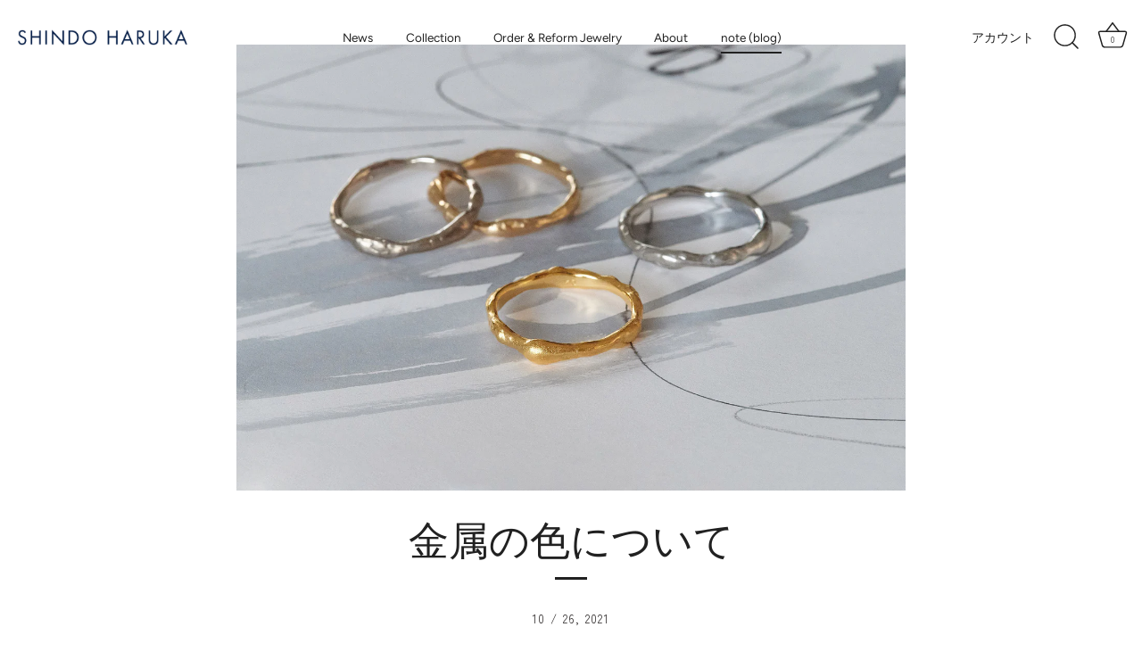

--- FILE ---
content_type: text/html; charset=utf-8
request_url: https://www.google.com/recaptcha/enterprise/anchor?ar=1&k=6LdEwsYnAAAAAL9T92sOraT4CDI-QIVuDYAGwdOy&co=aHR0cHM6Ly9zaGluZG9oYXJ1a2EuY29tOjQ0Mw..&hl=en&v=9TiwnJFHeuIw_s0wSd3fiKfN&size=invisible&anchor-ms=20000&execute-ms=30000&cb=joa1j7wvqq4d
body_size: 48149
content:
<!DOCTYPE HTML><html dir="ltr" lang="en"><head><meta http-equiv="Content-Type" content="text/html; charset=UTF-8">
<meta http-equiv="X-UA-Compatible" content="IE=edge">
<title>reCAPTCHA</title>
<style type="text/css">
/* cyrillic-ext */
@font-face {
  font-family: 'Roboto';
  font-style: normal;
  font-weight: 400;
  font-stretch: 100%;
  src: url(//fonts.gstatic.com/s/roboto/v48/KFO7CnqEu92Fr1ME7kSn66aGLdTylUAMa3GUBHMdazTgWw.woff2) format('woff2');
  unicode-range: U+0460-052F, U+1C80-1C8A, U+20B4, U+2DE0-2DFF, U+A640-A69F, U+FE2E-FE2F;
}
/* cyrillic */
@font-face {
  font-family: 'Roboto';
  font-style: normal;
  font-weight: 400;
  font-stretch: 100%;
  src: url(//fonts.gstatic.com/s/roboto/v48/KFO7CnqEu92Fr1ME7kSn66aGLdTylUAMa3iUBHMdazTgWw.woff2) format('woff2');
  unicode-range: U+0301, U+0400-045F, U+0490-0491, U+04B0-04B1, U+2116;
}
/* greek-ext */
@font-face {
  font-family: 'Roboto';
  font-style: normal;
  font-weight: 400;
  font-stretch: 100%;
  src: url(//fonts.gstatic.com/s/roboto/v48/KFO7CnqEu92Fr1ME7kSn66aGLdTylUAMa3CUBHMdazTgWw.woff2) format('woff2');
  unicode-range: U+1F00-1FFF;
}
/* greek */
@font-face {
  font-family: 'Roboto';
  font-style: normal;
  font-weight: 400;
  font-stretch: 100%;
  src: url(//fonts.gstatic.com/s/roboto/v48/KFO7CnqEu92Fr1ME7kSn66aGLdTylUAMa3-UBHMdazTgWw.woff2) format('woff2');
  unicode-range: U+0370-0377, U+037A-037F, U+0384-038A, U+038C, U+038E-03A1, U+03A3-03FF;
}
/* math */
@font-face {
  font-family: 'Roboto';
  font-style: normal;
  font-weight: 400;
  font-stretch: 100%;
  src: url(//fonts.gstatic.com/s/roboto/v48/KFO7CnqEu92Fr1ME7kSn66aGLdTylUAMawCUBHMdazTgWw.woff2) format('woff2');
  unicode-range: U+0302-0303, U+0305, U+0307-0308, U+0310, U+0312, U+0315, U+031A, U+0326-0327, U+032C, U+032F-0330, U+0332-0333, U+0338, U+033A, U+0346, U+034D, U+0391-03A1, U+03A3-03A9, U+03B1-03C9, U+03D1, U+03D5-03D6, U+03F0-03F1, U+03F4-03F5, U+2016-2017, U+2034-2038, U+203C, U+2040, U+2043, U+2047, U+2050, U+2057, U+205F, U+2070-2071, U+2074-208E, U+2090-209C, U+20D0-20DC, U+20E1, U+20E5-20EF, U+2100-2112, U+2114-2115, U+2117-2121, U+2123-214F, U+2190, U+2192, U+2194-21AE, U+21B0-21E5, U+21F1-21F2, U+21F4-2211, U+2213-2214, U+2216-22FF, U+2308-230B, U+2310, U+2319, U+231C-2321, U+2336-237A, U+237C, U+2395, U+239B-23B7, U+23D0, U+23DC-23E1, U+2474-2475, U+25AF, U+25B3, U+25B7, U+25BD, U+25C1, U+25CA, U+25CC, U+25FB, U+266D-266F, U+27C0-27FF, U+2900-2AFF, U+2B0E-2B11, U+2B30-2B4C, U+2BFE, U+3030, U+FF5B, U+FF5D, U+1D400-1D7FF, U+1EE00-1EEFF;
}
/* symbols */
@font-face {
  font-family: 'Roboto';
  font-style: normal;
  font-weight: 400;
  font-stretch: 100%;
  src: url(//fonts.gstatic.com/s/roboto/v48/KFO7CnqEu92Fr1ME7kSn66aGLdTylUAMaxKUBHMdazTgWw.woff2) format('woff2');
  unicode-range: U+0001-000C, U+000E-001F, U+007F-009F, U+20DD-20E0, U+20E2-20E4, U+2150-218F, U+2190, U+2192, U+2194-2199, U+21AF, U+21E6-21F0, U+21F3, U+2218-2219, U+2299, U+22C4-22C6, U+2300-243F, U+2440-244A, U+2460-24FF, U+25A0-27BF, U+2800-28FF, U+2921-2922, U+2981, U+29BF, U+29EB, U+2B00-2BFF, U+4DC0-4DFF, U+FFF9-FFFB, U+10140-1018E, U+10190-1019C, U+101A0, U+101D0-101FD, U+102E0-102FB, U+10E60-10E7E, U+1D2C0-1D2D3, U+1D2E0-1D37F, U+1F000-1F0FF, U+1F100-1F1AD, U+1F1E6-1F1FF, U+1F30D-1F30F, U+1F315, U+1F31C, U+1F31E, U+1F320-1F32C, U+1F336, U+1F378, U+1F37D, U+1F382, U+1F393-1F39F, U+1F3A7-1F3A8, U+1F3AC-1F3AF, U+1F3C2, U+1F3C4-1F3C6, U+1F3CA-1F3CE, U+1F3D4-1F3E0, U+1F3ED, U+1F3F1-1F3F3, U+1F3F5-1F3F7, U+1F408, U+1F415, U+1F41F, U+1F426, U+1F43F, U+1F441-1F442, U+1F444, U+1F446-1F449, U+1F44C-1F44E, U+1F453, U+1F46A, U+1F47D, U+1F4A3, U+1F4B0, U+1F4B3, U+1F4B9, U+1F4BB, U+1F4BF, U+1F4C8-1F4CB, U+1F4D6, U+1F4DA, U+1F4DF, U+1F4E3-1F4E6, U+1F4EA-1F4ED, U+1F4F7, U+1F4F9-1F4FB, U+1F4FD-1F4FE, U+1F503, U+1F507-1F50B, U+1F50D, U+1F512-1F513, U+1F53E-1F54A, U+1F54F-1F5FA, U+1F610, U+1F650-1F67F, U+1F687, U+1F68D, U+1F691, U+1F694, U+1F698, U+1F6AD, U+1F6B2, U+1F6B9-1F6BA, U+1F6BC, U+1F6C6-1F6CF, U+1F6D3-1F6D7, U+1F6E0-1F6EA, U+1F6F0-1F6F3, U+1F6F7-1F6FC, U+1F700-1F7FF, U+1F800-1F80B, U+1F810-1F847, U+1F850-1F859, U+1F860-1F887, U+1F890-1F8AD, U+1F8B0-1F8BB, U+1F8C0-1F8C1, U+1F900-1F90B, U+1F93B, U+1F946, U+1F984, U+1F996, U+1F9E9, U+1FA00-1FA6F, U+1FA70-1FA7C, U+1FA80-1FA89, U+1FA8F-1FAC6, U+1FACE-1FADC, U+1FADF-1FAE9, U+1FAF0-1FAF8, U+1FB00-1FBFF;
}
/* vietnamese */
@font-face {
  font-family: 'Roboto';
  font-style: normal;
  font-weight: 400;
  font-stretch: 100%;
  src: url(//fonts.gstatic.com/s/roboto/v48/KFO7CnqEu92Fr1ME7kSn66aGLdTylUAMa3OUBHMdazTgWw.woff2) format('woff2');
  unicode-range: U+0102-0103, U+0110-0111, U+0128-0129, U+0168-0169, U+01A0-01A1, U+01AF-01B0, U+0300-0301, U+0303-0304, U+0308-0309, U+0323, U+0329, U+1EA0-1EF9, U+20AB;
}
/* latin-ext */
@font-face {
  font-family: 'Roboto';
  font-style: normal;
  font-weight: 400;
  font-stretch: 100%;
  src: url(//fonts.gstatic.com/s/roboto/v48/KFO7CnqEu92Fr1ME7kSn66aGLdTylUAMa3KUBHMdazTgWw.woff2) format('woff2');
  unicode-range: U+0100-02BA, U+02BD-02C5, U+02C7-02CC, U+02CE-02D7, U+02DD-02FF, U+0304, U+0308, U+0329, U+1D00-1DBF, U+1E00-1E9F, U+1EF2-1EFF, U+2020, U+20A0-20AB, U+20AD-20C0, U+2113, U+2C60-2C7F, U+A720-A7FF;
}
/* latin */
@font-face {
  font-family: 'Roboto';
  font-style: normal;
  font-weight: 400;
  font-stretch: 100%;
  src: url(//fonts.gstatic.com/s/roboto/v48/KFO7CnqEu92Fr1ME7kSn66aGLdTylUAMa3yUBHMdazQ.woff2) format('woff2');
  unicode-range: U+0000-00FF, U+0131, U+0152-0153, U+02BB-02BC, U+02C6, U+02DA, U+02DC, U+0304, U+0308, U+0329, U+2000-206F, U+20AC, U+2122, U+2191, U+2193, U+2212, U+2215, U+FEFF, U+FFFD;
}
/* cyrillic-ext */
@font-face {
  font-family: 'Roboto';
  font-style: normal;
  font-weight: 500;
  font-stretch: 100%;
  src: url(//fonts.gstatic.com/s/roboto/v48/KFO7CnqEu92Fr1ME7kSn66aGLdTylUAMa3GUBHMdazTgWw.woff2) format('woff2');
  unicode-range: U+0460-052F, U+1C80-1C8A, U+20B4, U+2DE0-2DFF, U+A640-A69F, U+FE2E-FE2F;
}
/* cyrillic */
@font-face {
  font-family: 'Roboto';
  font-style: normal;
  font-weight: 500;
  font-stretch: 100%;
  src: url(//fonts.gstatic.com/s/roboto/v48/KFO7CnqEu92Fr1ME7kSn66aGLdTylUAMa3iUBHMdazTgWw.woff2) format('woff2');
  unicode-range: U+0301, U+0400-045F, U+0490-0491, U+04B0-04B1, U+2116;
}
/* greek-ext */
@font-face {
  font-family: 'Roboto';
  font-style: normal;
  font-weight: 500;
  font-stretch: 100%;
  src: url(//fonts.gstatic.com/s/roboto/v48/KFO7CnqEu92Fr1ME7kSn66aGLdTylUAMa3CUBHMdazTgWw.woff2) format('woff2');
  unicode-range: U+1F00-1FFF;
}
/* greek */
@font-face {
  font-family: 'Roboto';
  font-style: normal;
  font-weight: 500;
  font-stretch: 100%;
  src: url(//fonts.gstatic.com/s/roboto/v48/KFO7CnqEu92Fr1ME7kSn66aGLdTylUAMa3-UBHMdazTgWw.woff2) format('woff2');
  unicode-range: U+0370-0377, U+037A-037F, U+0384-038A, U+038C, U+038E-03A1, U+03A3-03FF;
}
/* math */
@font-face {
  font-family: 'Roboto';
  font-style: normal;
  font-weight: 500;
  font-stretch: 100%;
  src: url(//fonts.gstatic.com/s/roboto/v48/KFO7CnqEu92Fr1ME7kSn66aGLdTylUAMawCUBHMdazTgWw.woff2) format('woff2');
  unicode-range: U+0302-0303, U+0305, U+0307-0308, U+0310, U+0312, U+0315, U+031A, U+0326-0327, U+032C, U+032F-0330, U+0332-0333, U+0338, U+033A, U+0346, U+034D, U+0391-03A1, U+03A3-03A9, U+03B1-03C9, U+03D1, U+03D5-03D6, U+03F0-03F1, U+03F4-03F5, U+2016-2017, U+2034-2038, U+203C, U+2040, U+2043, U+2047, U+2050, U+2057, U+205F, U+2070-2071, U+2074-208E, U+2090-209C, U+20D0-20DC, U+20E1, U+20E5-20EF, U+2100-2112, U+2114-2115, U+2117-2121, U+2123-214F, U+2190, U+2192, U+2194-21AE, U+21B0-21E5, U+21F1-21F2, U+21F4-2211, U+2213-2214, U+2216-22FF, U+2308-230B, U+2310, U+2319, U+231C-2321, U+2336-237A, U+237C, U+2395, U+239B-23B7, U+23D0, U+23DC-23E1, U+2474-2475, U+25AF, U+25B3, U+25B7, U+25BD, U+25C1, U+25CA, U+25CC, U+25FB, U+266D-266F, U+27C0-27FF, U+2900-2AFF, U+2B0E-2B11, U+2B30-2B4C, U+2BFE, U+3030, U+FF5B, U+FF5D, U+1D400-1D7FF, U+1EE00-1EEFF;
}
/* symbols */
@font-face {
  font-family: 'Roboto';
  font-style: normal;
  font-weight: 500;
  font-stretch: 100%;
  src: url(//fonts.gstatic.com/s/roboto/v48/KFO7CnqEu92Fr1ME7kSn66aGLdTylUAMaxKUBHMdazTgWw.woff2) format('woff2');
  unicode-range: U+0001-000C, U+000E-001F, U+007F-009F, U+20DD-20E0, U+20E2-20E4, U+2150-218F, U+2190, U+2192, U+2194-2199, U+21AF, U+21E6-21F0, U+21F3, U+2218-2219, U+2299, U+22C4-22C6, U+2300-243F, U+2440-244A, U+2460-24FF, U+25A0-27BF, U+2800-28FF, U+2921-2922, U+2981, U+29BF, U+29EB, U+2B00-2BFF, U+4DC0-4DFF, U+FFF9-FFFB, U+10140-1018E, U+10190-1019C, U+101A0, U+101D0-101FD, U+102E0-102FB, U+10E60-10E7E, U+1D2C0-1D2D3, U+1D2E0-1D37F, U+1F000-1F0FF, U+1F100-1F1AD, U+1F1E6-1F1FF, U+1F30D-1F30F, U+1F315, U+1F31C, U+1F31E, U+1F320-1F32C, U+1F336, U+1F378, U+1F37D, U+1F382, U+1F393-1F39F, U+1F3A7-1F3A8, U+1F3AC-1F3AF, U+1F3C2, U+1F3C4-1F3C6, U+1F3CA-1F3CE, U+1F3D4-1F3E0, U+1F3ED, U+1F3F1-1F3F3, U+1F3F5-1F3F7, U+1F408, U+1F415, U+1F41F, U+1F426, U+1F43F, U+1F441-1F442, U+1F444, U+1F446-1F449, U+1F44C-1F44E, U+1F453, U+1F46A, U+1F47D, U+1F4A3, U+1F4B0, U+1F4B3, U+1F4B9, U+1F4BB, U+1F4BF, U+1F4C8-1F4CB, U+1F4D6, U+1F4DA, U+1F4DF, U+1F4E3-1F4E6, U+1F4EA-1F4ED, U+1F4F7, U+1F4F9-1F4FB, U+1F4FD-1F4FE, U+1F503, U+1F507-1F50B, U+1F50D, U+1F512-1F513, U+1F53E-1F54A, U+1F54F-1F5FA, U+1F610, U+1F650-1F67F, U+1F687, U+1F68D, U+1F691, U+1F694, U+1F698, U+1F6AD, U+1F6B2, U+1F6B9-1F6BA, U+1F6BC, U+1F6C6-1F6CF, U+1F6D3-1F6D7, U+1F6E0-1F6EA, U+1F6F0-1F6F3, U+1F6F7-1F6FC, U+1F700-1F7FF, U+1F800-1F80B, U+1F810-1F847, U+1F850-1F859, U+1F860-1F887, U+1F890-1F8AD, U+1F8B0-1F8BB, U+1F8C0-1F8C1, U+1F900-1F90B, U+1F93B, U+1F946, U+1F984, U+1F996, U+1F9E9, U+1FA00-1FA6F, U+1FA70-1FA7C, U+1FA80-1FA89, U+1FA8F-1FAC6, U+1FACE-1FADC, U+1FADF-1FAE9, U+1FAF0-1FAF8, U+1FB00-1FBFF;
}
/* vietnamese */
@font-face {
  font-family: 'Roboto';
  font-style: normal;
  font-weight: 500;
  font-stretch: 100%;
  src: url(//fonts.gstatic.com/s/roboto/v48/KFO7CnqEu92Fr1ME7kSn66aGLdTylUAMa3OUBHMdazTgWw.woff2) format('woff2');
  unicode-range: U+0102-0103, U+0110-0111, U+0128-0129, U+0168-0169, U+01A0-01A1, U+01AF-01B0, U+0300-0301, U+0303-0304, U+0308-0309, U+0323, U+0329, U+1EA0-1EF9, U+20AB;
}
/* latin-ext */
@font-face {
  font-family: 'Roboto';
  font-style: normal;
  font-weight: 500;
  font-stretch: 100%;
  src: url(//fonts.gstatic.com/s/roboto/v48/KFO7CnqEu92Fr1ME7kSn66aGLdTylUAMa3KUBHMdazTgWw.woff2) format('woff2');
  unicode-range: U+0100-02BA, U+02BD-02C5, U+02C7-02CC, U+02CE-02D7, U+02DD-02FF, U+0304, U+0308, U+0329, U+1D00-1DBF, U+1E00-1E9F, U+1EF2-1EFF, U+2020, U+20A0-20AB, U+20AD-20C0, U+2113, U+2C60-2C7F, U+A720-A7FF;
}
/* latin */
@font-face {
  font-family: 'Roboto';
  font-style: normal;
  font-weight: 500;
  font-stretch: 100%;
  src: url(//fonts.gstatic.com/s/roboto/v48/KFO7CnqEu92Fr1ME7kSn66aGLdTylUAMa3yUBHMdazQ.woff2) format('woff2');
  unicode-range: U+0000-00FF, U+0131, U+0152-0153, U+02BB-02BC, U+02C6, U+02DA, U+02DC, U+0304, U+0308, U+0329, U+2000-206F, U+20AC, U+2122, U+2191, U+2193, U+2212, U+2215, U+FEFF, U+FFFD;
}
/* cyrillic-ext */
@font-face {
  font-family: 'Roboto';
  font-style: normal;
  font-weight: 900;
  font-stretch: 100%;
  src: url(//fonts.gstatic.com/s/roboto/v48/KFO7CnqEu92Fr1ME7kSn66aGLdTylUAMa3GUBHMdazTgWw.woff2) format('woff2');
  unicode-range: U+0460-052F, U+1C80-1C8A, U+20B4, U+2DE0-2DFF, U+A640-A69F, U+FE2E-FE2F;
}
/* cyrillic */
@font-face {
  font-family: 'Roboto';
  font-style: normal;
  font-weight: 900;
  font-stretch: 100%;
  src: url(//fonts.gstatic.com/s/roboto/v48/KFO7CnqEu92Fr1ME7kSn66aGLdTylUAMa3iUBHMdazTgWw.woff2) format('woff2');
  unicode-range: U+0301, U+0400-045F, U+0490-0491, U+04B0-04B1, U+2116;
}
/* greek-ext */
@font-face {
  font-family: 'Roboto';
  font-style: normal;
  font-weight: 900;
  font-stretch: 100%;
  src: url(//fonts.gstatic.com/s/roboto/v48/KFO7CnqEu92Fr1ME7kSn66aGLdTylUAMa3CUBHMdazTgWw.woff2) format('woff2');
  unicode-range: U+1F00-1FFF;
}
/* greek */
@font-face {
  font-family: 'Roboto';
  font-style: normal;
  font-weight: 900;
  font-stretch: 100%;
  src: url(//fonts.gstatic.com/s/roboto/v48/KFO7CnqEu92Fr1ME7kSn66aGLdTylUAMa3-UBHMdazTgWw.woff2) format('woff2');
  unicode-range: U+0370-0377, U+037A-037F, U+0384-038A, U+038C, U+038E-03A1, U+03A3-03FF;
}
/* math */
@font-face {
  font-family: 'Roboto';
  font-style: normal;
  font-weight: 900;
  font-stretch: 100%;
  src: url(//fonts.gstatic.com/s/roboto/v48/KFO7CnqEu92Fr1ME7kSn66aGLdTylUAMawCUBHMdazTgWw.woff2) format('woff2');
  unicode-range: U+0302-0303, U+0305, U+0307-0308, U+0310, U+0312, U+0315, U+031A, U+0326-0327, U+032C, U+032F-0330, U+0332-0333, U+0338, U+033A, U+0346, U+034D, U+0391-03A1, U+03A3-03A9, U+03B1-03C9, U+03D1, U+03D5-03D6, U+03F0-03F1, U+03F4-03F5, U+2016-2017, U+2034-2038, U+203C, U+2040, U+2043, U+2047, U+2050, U+2057, U+205F, U+2070-2071, U+2074-208E, U+2090-209C, U+20D0-20DC, U+20E1, U+20E5-20EF, U+2100-2112, U+2114-2115, U+2117-2121, U+2123-214F, U+2190, U+2192, U+2194-21AE, U+21B0-21E5, U+21F1-21F2, U+21F4-2211, U+2213-2214, U+2216-22FF, U+2308-230B, U+2310, U+2319, U+231C-2321, U+2336-237A, U+237C, U+2395, U+239B-23B7, U+23D0, U+23DC-23E1, U+2474-2475, U+25AF, U+25B3, U+25B7, U+25BD, U+25C1, U+25CA, U+25CC, U+25FB, U+266D-266F, U+27C0-27FF, U+2900-2AFF, U+2B0E-2B11, U+2B30-2B4C, U+2BFE, U+3030, U+FF5B, U+FF5D, U+1D400-1D7FF, U+1EE00-1EEFF;
}
/* symbols */
@font-face {
  font-family: 'Roboto';
  font-style: normal;
  font-weight: 900;
  font-stretch: 100%;
  src: url(//fonts.gstatic.com/s/roboto/v48/KFO7CnqEu92Fr1ME7kSn66aGLdTylUAMaxKUBHMdazTgWw.woff2) format('woff2');
  unicode-range: U+0001-000C, U+000E-001F, U+007F-009F, U+20DD-20E0, U+20E2-20E4, U+2150-218F, U+2190, U+2192, U+2194-2199, U+21AF, U+21E6-21F0, U+21F3, U+2218-2219, U+2299, U+22C4-22C6, U+2300-243F, U+2440-244A, U+2460-24FF, U+25A0-27BF, U+2800-28FF, U+2921-2922, U+2981, U+29BF, U+29EB, U+2B00-2BFF, U+4DC0-4DFF, U+FFF9-FFFB, U+10140-1018E, U+10190-1019C, U+101A0, U+101D0-101FD, U+102E0-102FB, U+10E60-10E7E, U+1D2C0-1D2D3, U+1D2E0-1D37F, U+1F000-1F0FF, U+1F100-1F1AD, U+1F1E6-1F1FF, U+1F30D-1F30F, U+1F315, U+1F31C, U+1F31E, U+1F320-1F32C, U+1F336, U+1F378, U+1F37D, U+1F382, U+1F393-1F39F, U+1F3A7-1F3A8, U+1F3AC-1F3AF, U+1F3C2, U+1F3C4-1F3C6, U+1F3CA-1F3CE, U+1F3D4-1F3E0, U+1F3ED, U+1F3F1-1F3F3, U+1F3F5-1F3F7, U+1F408, U+1F415, U+1F41F, U+1F426, U+1F43F, U+1F441-1F442, U+1F444, U+1F446-1F449, U+1F44C-1F44E, U+1F453, U+1F46A, U+1F47D, U+1F4A3, U+1F4B0, U+1F4B3, U+1F4B9, U+1F4BB, U+1F4BF, U+1F4C8-1F4CB, U+1F4D6, U+1F4DA, U+1F4DF, U+1F4E3-1F4E6, U+1F4EA-1F4ED, U+1F4F7, U+1F4F9-1F4FB, U+1F4FD-1F4FE, U+1F503, U+1F507-1F50B, U+1F50D, U+1F512-1F513, U+1F53E-1F54A, U+1F54F-1F5FA, U+1F610, U+1F650-1F67F, U+1F687, U+1F68D, U+1F691, U+1F694, U+1F698, U+1F6AD, U+1F6B2, U+1F6B9-1F6BA, U+1F6BC, U+1F6C6-1F6CF, U+1F6D3-1F6D7, U+1F6E0-1F6EA, U+1F6F0-1F6F3, U+1F6F7-1F6FC, U+1F700-1F7FF, U+1F800-1F80B, U+1F810-1F847, U+1F850-1F859, U+1F860-1F887, U+1F890-1F8AD, U+1F8B0-1F8BB, U+1F8C0-1F8C1, U+1F900-1F90B, U+1F93B, U+1F946, U+1F984, U+1F996, U+1F9E9, U+1FA00-1FA6F, U+1FA70-1FA7C, U+1FA80-1FA89, U+1FA8F-1FAC6, U+1FACE-1FADC, U+1FADF-1FAE9, U+1FAF0-1FAF8, U+1FB00-1FBFF;
}
/* vietnamese */
@font-face {
  font-family: 'Roboto';
  font-style: normal;
  font-weight: 900;
  font-stretch: 100%;
  src: url(//fonts.gstatic.com/s/roboto/v48/KFO7CnqEu92Fr1ME7kSn66aGLdTylUAMa3OUBHMdazTgWw.woff2) format('woff2');
  unicode-range: U+0102-0103, U+0110-0111, U+0128-0129, U+0168-0169, U+01A0-01A1, U+01AF-01B0, U+0300-0301, U+0303-0304, U+0308-0309, U+0323, U+0329, U+1EA0-1EF9, U+20AB;
}
/* latin-ext */
@font-face {
  font-family: 'Roboto';
  font-style: normal;
  font-weight: 900;
  font-stretch: 100%;
  src: url(//fonts.gstatic.com/s/roboto/v48/KFO7CnqEu92Fr1ME7kSn66aGLdTylUAMa3KUBHMdazTgWw.woff2) format('woff2');
  unicode-range: U+0100-02BA, U+02BD-02C5, U+02C7-02CC, U+02CE-02D7, U+02DD-02FF, U+0304, U+0308, U+0329, U+1D00-1DBF, U+1E00-1E9F, U+1EF2-1EFF, U+2020, U+20A0-20AB, U+20AD-20C0, U+2113, U+2C60-2C7F, U+A720-A7FF;
}
/* latin */
@font-face {
  font-family: 'Roboto';
  font-style: normal;
  font-weight: 900;
  font-stretch: 100%;
  src: url(//fonts.gstatic.com/s/roboto/v48/KFO7CnqEu92Fr1ME7kSn66aGLdTylUAMa3yUBHMdazQ.woff2) format('woff2');
  unicode-range: U+0000-00FF, U+0131, U+0152-0153, U+02BB-02BC, U+02C6, U+02DA, U+02DC, U+0304, U+0308, U+0329, U+2000-206F, U+20AC, U+2122, U+2191, U+2193, U+2212, U+2215, U+FEFF, U+FFFD;
}

</style>
<link rel="stylesheet" type="text/css" href="https://www.gstatic.com/recaptcha/releases/9TiwnJFHeuIw_s0wSd3fiKfN/styles__ltr.css">
<script nonce="pFEm-RLr4GSXGPl2wVlJSQ" type="text/javascript">window['__recaptcha_api'] = 'https://www.google.com/recaptcha/enterprise/';</script>
<script type="text/javascript" src="https://www.gstatic.com/recaptcha/releases/9TiwnJFHeuIw_s0wSd3fiKfN/recaptcha__en.js" nonce="pFEm-RLr4GSXGPl2wVlJSQ">
      
    </script></head>
<body><div id="rc-anchor-alert" class="rc-anchor-alert"></div>
<input type="hidden" id="recaptcha-token" value="[base64]">
<script type="text/javascript" nonce="pFEm-RLr4GSXGPl2wVlJSQ">
      recaptcha.anchor.Main.init("[\x22ainput\x22,[\x22bgdata\x22,\x22\x22,\[base64]/[base64]/UltIKytdPWE6KGE8MjA0OD9SW0grK109YT4+NnwxOTI6KChhJjY0NTEyKT09NTUyOTYmJnErMTxoLmxlbmd0aCYmKGguY2hhckNvZGVBdChxKzEpJjY0NTEyKT09NTYzMjA/[base64]/MjU1OlI/[base64]/[base64]/[base64]/[base64]/[base64]/[base64]/[base64]/[base64]/[base64]/[base64]\x22,\[base64]\x22,\x22dn7DrkVzw7nDmQQHwoY1K3nDjCNvw4g6CAnDhgfDuGPCpWVzMlUSBsOpw5h2HMKFLDzDucOFwpnDhcOrTsOBTcKZwrfDpSTDncOMWHocw6/[base64]/[base64]/DuMOUwq15w7MlJMOmJQzDtxXCiD4iw58Pw4rDq8Khw7HChXIiGkR+esOMBMOvGMOBw7rDlQBkwr/CiMO6TSszdsOEXsOIwqPDhcOmPBbDkcKGw5QHw7QwSwbDkMKQbSPCsHJAw6bCvsKwfcKtwqrCg08kw6bDkcKWIMO9MsOIwrkDNGnCvykrZ2BswoDCvQgnPsKQw7TClCbDgMOqwpYqHz/Ctn/Ci8OAwpJuAlFMwpcwdmTCuB/Cj8OZTSskwprDvhgTf0EIUFIiSynDgSFtw78bw6pNEsKIw4h4V8OVQsKtwrRPw44ncgt4w6zDgFZ+w4VPOcOdw5U3wr3Dg17CnzMad8OIw7ZSwrJyXsKnwq/DpSjDkwTDrsKyw7/DvXVlXTh/wpPDtxc4w6XCgRnCun/CikMSwoxAdcKGw7Q/wpN8w4YkEsKrw7fChMKew6BQSE7DkcOIPyM7O8KbWcOoKh/[base64]/[base64]/CgE/[base64]/Dh8KqwpI3OcOxw5PCssKmX3PClj7DhsO1DMKvwqAvwp3CoMO/[base64]/Dg8OPw6JcZSLCgsKRFWDCt8K/w5NMw61zwrQHAjfDkcKQPMK5UcKUR1xhw6nDhnZxBwXCv3lEEMKMJjhWwqPCgcKfEU3DjcK2BMKpw6zCnsO9HcO8woIVwo3DmMKdI8Ogw4XCusKqbsKHJ2bCljfCsQQefsKZw4fDj8ORw4Fyw7g0AcKcw7JnEgnDtitoDsO8LcK1fBU/w4RndsO9dMKFwqbCq8KBwqFPYBXCosORwonCpi/[base64]/wq1CZwM9XMKvDlFBH8K1wpJCw7/Cih3DsV7DtkvDocKAwr/CmTXDn8KIwqrDtmbDh8ONw7LCrgsBw6UAw4hSw48fWHcMG8KNw54+wofDj8O8wpPDtsK0fR7CiMKoQD8QW8OzVcKAS8O+w7dVHsKVwoUmUi/[base64]/DoEPDjxTCpkApTl8rw4Nmw5/DqX/ConHDlMOqwq4twonCr24SGBJqwqfCp3EmVjZ2MDzCkcOhw7ECwrAdw61UPMOYIsKcwp0IwqAwHmfCqsOJw5h9w5LCohIYwpsYTsK4w7bDncKMRMKCNkDDkcKkw5DDrXpMU281wqYgFsOOFcKxcyTCucOAw4LDvcO7WcOZLVwnGnlBwo7CsH4vw4/Du3zCn1IowrHCjsOLw7/Dty7DgcKDJEAGCcKgw5fDgkdxwqbDmsOZwoHDkMK9EXXCrmpBbwddbxDDrlnCkWXDukU/wo07wqLDrMKnbBomwo3Dr8KLw7c0cXbDgsO9esOxTcO9M8KSwr1QUUsbw6pqw6LCm0rDhsKNK8KMw4zDlcK4wpXDvSZ6ZmZ2w5BUDcK0w6YJCHrDvF/CgcO1w5vDs8KXw6nCkcO9GSXDq8Kwwp/DiV7CscOuLVrCnsK7wovDoFDCrRA3wos/wpbDocKMZlVNCnnCmsKBwqLCv8KxC8OxXMO3LMOrXsKJF8KRVyPDpRVEAsO2wqTDisKmw73CqEgUbsKxwqTCiMKmTEF8w5HDm8KBBQPCjXomQnLChyU/N8KefT3DlCkcUjnCqcKAVHfCmFkUwr1fG8O+YcKxw5jDuMOawqtmwrfCrRLClMKRwrbDplQFw7HCoMKGwrEHwpJGE8O2w6Y5D8OFZjo1wpHCt8OKw5lVwq1uwp3CtsKhTMO9CMOKCcKlJsK/w6YwcCDDiHPDo8OAwqcnIMOCb8OOPjLCtsOpwokuwr/DhkXDgHzCgsK7w69yw69MYMKewp/ClMO7DsKjZsKzwojCjnZfw6VYVR1hwpwOwqoOwp4YTi08wrfCgSQLWMKnwoZAw7/DlgXCrU9fdXjDsU7ClMONw6NiworCnSbDosO9wr7Dk8OMRiIEwovCqcOxScKWw6zDsSrCr3HCv8K4w5PDssKzNknDr2LCq2LDhcK/LMOYfF9mTVsOwpHCnghewrzCrMOcecOpw7LDs0hpw4tXccOnwok9Oz5sWyjCqVTCpEJzbsOIw4RQccO8wqU+eDvDjmstw6TCucK4DMKrCMKkI8Ohw4PCpMKew5hPwrhgTcO/UGLDulIuw5/Dji3DoCcXw4IhMsKqwpR+wq3DuMOgw6RzZgAVwr/CusKddUzCiMOUScOcw5lhw68YIsOsI8OXGsK2w6w2dMOEJBXCqCAKekp/wofDvmUEwqzDvMK/[base64]/Com7CrjrDmV4VwocMwqnCo8ORw4MLwoMCFcObIh5aw4rCj8O+w6DDv3QXw60ew5/CmMO9w41rNHbCgsKTScOyw7QOw43Cp8KDOsK/bHVKw4UxKF8bw6bDpFTCvjTCksKuw6QeKHnDpsKqAsOKwpBUMV/DkcKQPMOQw7jChsKkAcKiMgFRVsKbG28/w6rCmMOQCMOhw6RDPcKKNxAjRmIPw75fbcKmwqXCi2jCggXDuXwEwoLClcOZw6DCusOYacKqaDUqwpsQw60bIsKpw6tEezFiw48AZUEObcKVw7XClcKyf8KPwobCsQzDuC7Crn/[base64]/CngEzNUR7emhmZ1AsWcKkbMOMwoIxM8KKIsKbB8KJGMKiTMOmEMKEacObw6YWw4Y8YsOlwplLFA9DP3pHYMKATQsUL396w5/DjsOLw6A7w75iwpNtwqxhJxojQHrDjsK8w58wWm/DncO+WsO/[base64]/[base64]/Cm013RMOjfsOlQF8vw5fDqSpiwqo0EsKGbcOxGEnDv0w2IMKQwq7Cs2nCqsOrRMOySSk3H14Ew7UfCFnDrSEbw5DDkHjDgm5FMHfDghXDjMOAw4w0w5fDgMOlKsKMZw1BU8OHwr0sZU/[base64]/CvCxJwpFywqpow6BXwpPCrndAw5JsQXDCg8OGMR3DnVjDm8O3DMOTw4d/wpAcNcOIwoPDnsKPJ0TCsTUeRj7CiDpmwrgww6LCgXRlInTCmVobOsKlQUxLw5wVPm5xwrPDosKnG21Aw71Swptiw6gvaMOPaMKEw7/CqMKfw6nCjcOtwqNZw53CjQNAw7nDtyPCu8OULhbChHPDrcOFM8OPIi8Aw6oJw4tIPkDCjAZEwo0Rw6ZEPXsTe8O8AsOKacKwH8O7w7pdw6bCiMO6IVfCoQREwqwhCMKFw47DtlRpVTLCoTvDqh9ew4rDlUskNMOcZwvCimLDtyF6TR/Dn8Onw7RoSsKzGMKEwo1Awr4SwrhgKWFWwofCnMK7wo/Cu1lEwpLDmXcCLTtSeMOMwq3Cqk3ClxkKwoDDqx0aZ1kFCcO8EW7Cj8Kaw4HDjsKOeEPDmBFpUsK5woI6VV7Dq8Kiwox1G0EWTMKkw5vDhHfDm8KpwpwwKkbCgXpRw750wodOHMOZORDDqWzDm8OXwr59w65MGhjDq8KqOnXCoMObw5LCqsKMX3dLA8KGwo/DmEADK3gjwp9OI0zDh3fDnCRcUsOHw64Aw7fChU7DqkLCvxbDl0/CohjDqMKkZ8KBZD07w7MLBDBHw6cDw5siDcKiGwkjTVokBSgSwpHCnXXDoQfCn8OAwqIXwqQ9w4LCnsKJw5prWcONwoDDh8OvADvCsFHDosK0wrYpwq8WwoYrI0zCkENQw4w7dyDCksO5RsObQGvCmkcoMsO2wrgjdkcuQMO/w67DgA0JwqTDqcK1w4TDhMOiPQthYsKWwrrClMO0dhrCoMOnw4TCsS/Cg8OSwrHCq8KIwqtXHivCuMOIQ8KlCDTDv8KGwpzCkWwHwrHDsnk6wq7CowQwwq/CmcKNwrIrw4oXwo/ClMKzTMOJwrXDjAVfwo4Mwol0w6bDt8KDw41Kw7dXLMK9Mj7DhgLDnsOYw5Bmw6ASw7plw407WVtoDcKaRcKDwr05bUjDoSXChMODTUNoPMKsXytgwp4TwqbDp8Osw6fDjsKyBsKEKcOcd3jCmsKjbcKiwq/CpsKHC8OdwoPCtWDCpm/DrQjDhzQXAcOvEsOnaWDDr8KJAQEgw7jCgWPCoDgjwq3DmsK+w7AqwpjCsMOzM8KVPcKSNMKHwpAgOizCiVRAOCLChsO4aD0dGMKRwqsXwokdacOUw59vw5F6wqFHU8OcE8Kaw5FfWClmwoxNwpzCuMO/[base64]/CCQtQsKEw7vCgMONJ8KlwrpjwrxBKx4Zwp/[base64]/EsKGBwHDuXAVfMOXwqvCpVkrR3k4wpDCmhZlw7pBTnnCoh/Cg2QcH8Kvw6fDusKdw5gcOVzDhMOvwoHCv8OgD8OUZMOpLMKkw4XDogfCvxDCssKiJsKAHV7Cug8zBsOuwpkFG8OGwoc6EcKhw6kMw4NMGsOKw7PDjMK9cWQmwqXDg8O7IxbDtF3DosOkVj3DiBBmJ1BRw73CkBnDvCTDqHEnQ03DqxbCpx9BTDJww4/DkMOgO2DDmEBVNQlSccO+woPCsFIhw7MVw68zw7EfwqTCo8KncCPDm8K9w4U2woHDgUUKw5t/N1QCb0PCpEzCmnU8wqEHfcOqHiV0w6HCvcO5wrDDogZeD8KEwqxrVRAywrbCnMOtwprCm8O9w5bCuMOew5/DucOGW2xrwpfCrjV1fDLDrMOUX8Oaw5jDk8Ocw6JIw5LCgcK1wrzCnMKjOWjCgQ9fw7vCsTzCgm/DncO8w5M/Z8KsVsK2BFjClAk6w5PCt8OHwqNhw4/[base64]/CvsKww5/DocOOwqHDtmHDiMOUw4bDo1fCmVbCpMKnLiIKwrl7djfClcOGw4PCmGHDqGPDo8ObZwZswrM2w6NuHzwXLGwscWJ/UMKNRMOkBsKsw5fCmyPCusKLw7d4ZEB1DwTCv0sOw5vCtcOCwqPCsC9zwqrDtndmw6/[base64]/OQdMwozCiQp8VjU+HMKHwp3CqhEmwo5zw7ghME7Dj0rCkcOJPsOkwrDDgMOfwoXDtcOYMwPCksKaVXDCqcOqwqgGwqjDn8K5woZYT8Kww55kwot3wpjDvHJ6w5xgaMKywp4POcKcw7jCkcO4woUuwrrDqcKUVcKaw4oLwqXCqwFeO8Olw79rw6vCpFbDkH/[base64]/CkcKMOFotwo02eMO+w6FoCT9Lw4FpcUXDncKneVPDuW0peMOGwrTCqcKhw77Dp8O+w6VDw5bDjMOrwq9Nw4zDtMOywoDCp8OKAhclw57DkMODw43DoQwdPUNMw5fDh8OYNGvDsjvDkMO7VF/[base64]/Cgg4RwpBHw4Y2wprCgMKrw5s6XsOVHErCrTDCoiXCtTLDgUEfw5rDiMKuEDcWw7Epb8O3wqYGVsObYEZWYMO+fMOba8O9wo7Cs3PCoVkwEMOEBhjCucKLwr3Dr3RWwrpIOMODF8KZw5fDuhhUw6/DrGNYw6zCjcOiwq/DpMOOwoXCgFPDqHJZw47CmBHClsKmA2xFw7rDlcKTHljCtsK6w5UEVU/Do3TDoMKewqLCjDEMwqPCryzCo8OKw5Yswrg1w7HDjDEdB8Krw5rDukoGG8OuRcKvHxDDpMKwYmnCk8KAwrYlw5oXeRfDmcO5wr0YFMOpwrx9OMOWYcOFb8OjBXYBw5oTwrsZw5DCjWnCqjTCgsORw4/Cp8KkNcKIw6nCkDzDv8O9dcKFeXQzKAIbG8KewprCpwkHw6LCtnbCrg7CmwpwwrjCs8Ktw6d1b3YFw4zCmnPDucKhAxsXw4VEScKfw5gqwo5Cw53Dsm3Cl096w7FhwrxXw6XDgsOXwqPDo8KDw6k7FcKgw7TChw7DosOBW3/Cnm/[base64]/DiMOZw5QiB8KWfi0QwqB1wrEjKmHDpwMbwo8bw5ZOwo/CuErCpnMaw6rDigQ9D3zCi2lsworCgUTDhkrDpMKNZGsew4DCuSzCkRfDqcK2wqrCqcKQw54wwpIDEGHDpmNswqXCusO2GsOTwqTCpMO+w6RTI8OaQ8K8wqBGwpgVWTgBejvDqMOVw5nDkQ/CoF7DlnfCjUkuZAI4V1jDrsO4Z0J7w7DChsKew6UmLcORw7ZfdSbCoG8Aw7zCssOrwq/[base64]/[base64]/CjwYnaBYsZVnCnMKIfcK7wopjJcOHUcOebzBJZ8OYIh5VwpQmwoYVe8KbfcOGworCnSrClSEMNMKSwpPDtEAgJcO8UcOvTmdnw5TChMO2SUrDscKfwpcyRTbDi8KBw6B0TsKuTizDgHZZwqdewqTDvMOzc8OxwpDCpMKFw6/Chlgtw5XCnMKFTmnDpsODw4AhNsKdCgYFHMKTQsOZw6rDtEwNF8ONYsOYw7rChl/CosO/[base64]/XilDNxN+S8Ofw5/[base64]/CssOPw5zDrcKtw4PDs8ObwooMUMOTw6nDlMOIw6wFECXCnGBrEF1/wpw0w4h3w7LCg1bDlDgQNj7CnMOea23CnHLDoMKzESvCuMKdw7HDu8KlIVhDJFdaG8K/[base64]/QMK3wrthAVTDvMKSPmhGw4vDm3ZHwqnCvHTCqBPDhD7CtSNSwofDicKCwpbCjcOSwr8Oc8OFTsOoZcK8PU7CqMKxCSVkworDh3x8wqUCfn0DJBAJw7zCk8OcwonDtMKswqhpw5UJPBIxwp9WSBLCl8Kcw4zDqMK4w4LDmCTDm0Auw5zCncOQJsOnZgPDs3PCmn/[base64]/w7XDlmjDhsOPwpjChcOXw4nCq8Kfw7nClMO8w5AZw7drwpPCvMK+enbDksK9MSxWw5kXRxIIw7/ChXTCu1LDlcOew7g0SFbCryp0w7XDqlzDnMKBTMKcYMKFIjrCm8KoannCg34ZVcKvdcOaw7sjw6caMjNbw4FrwqAjfsK1F8KBw5UlJ8OVwpnDv8O8AghQw6s1w67DoHNYw5XDq8O2ED/Dn8Kow48/IsO4TMK4worDksOmAMOQFT1WwpJrM8OMZ8KRw5/DmAV6wqtjBh1UwqTDscKqP8OCwoYKw7DCucOpw4XCp31EPcKMWsOmZDHDpVjClsOswrPDocKfwrzDr8K7Ditpw6lJWnQzT8OZd3vCk8OrZsOzSsKNw4TDt1/[base64]/[base64]/w5Y9woV/[base64]/[base64]/wqAtKmM+EHl+wrk0w6UGw5sbZx7DkcKEWsOLw7Rwwq3CucK1w7fCtEhGwoTCrcKzOsKIwo3CoMKtJXjCjlDDmsKLwpPDksKwTcO7ESDCtcKJwqbDtlrCmsO8GTLDo8KmeksQw5cew5HDkEbDsWDDsMKIw7QRWmzCqRXCrsKTbMO/CMOJR8KGOCXDiHx2wr9MYcOHRkZ7e1ZxwrDCmcKUPnjDncKkw4fDmcOJR3cwWTrDjsOHasO9ZwsqBBhAwrvDgjR+w67CoMO4WA1yw6zCmMK3w6ZPw7AAwo3CpF1uw4ohTTZVw7DDucOawpLDtETCgExwcMKhFcK7wo/DrsOlw6AjAl5sah1OasODR8ORFMOSDwbDk8KjT8KDAsKYwrDDnBrClSAwfkI4wo7DsMOIFy7CqMKiNh3Cv8K8VVnDpgLDmXvDuzDDocKBw6sOwr7Co2tpaj/Cl8OCcsO/wpVlXHrCocKiPDgbwr0EJhsaC18Jw5fCucOSwoN8wojDh8KdHsOdMsKdKCrDtMKQIsOEAMOtw7tWYw/CscOPG8ORIcKWwqxuMi8kwoPDslJxT8OTwqnDj8Kzwppuw7DClTVnGghNKcK/KcK7w70Lwo11P8KXM3QvwqXDiW/CtXbDu8K1wrPDisKGwrcrw6FKCcOTw4XCkcKdeWnDqzZTwrHDiVFbw4sAUMO2CsKzBgErwplIf8OMwpzCn8KNEMOfDsKLwqEcb23DkMKwJ8KeGsKIZmogwqRLw7M9RMOkwq7ClMOIwpxlEsK/Yxs/[base64]/CvmjDkA7Dgi7DusK9wo5Dw7rCu8OuwpFlwpFDwocfwpZSw7nDpMONUDLDpDzCvwfCh8OWXMKxHsKTCsOtQcOgLMK8KC57Si3CoMKDFsKDwogTF0EoR8Olw7tgfMOEH8OWMsKgwo/DgMOKw4xzR8KVPnnCtgLDkhLCtWjCnBRawrEPGn4+TcO5wpfCrVPChTQZw4jDt0zDnsOxXcKhwoFPwp3Dn8K/wrw/[base64]/Dk1vDhcKEXRDCucOHw7DClMKxwpnCpMKNwps4wqTCmkXCtD/[base64]/[base64]/DvsK+TzXCn8OBW2sJw4jCiFrDusOtVsKSch/DvsOUw7rDoMKfw5/DoR48YkhDQsKzJkhXwrxlSsOGwodqInZgw47CqBEULA9Kw7PDpsOfBcO/w6dmwodtw7sFwpDCgXZnOWlmDg0pJWHCjcO9YBAMPmHDvWDDiT7CmsOVOQF/O0sZRMKlwoTDnnoOPU8Uw47Do8OQZ8KqwqZXNsOrJngyOVbDvcKnCzbDlTpmVMK/w7/CtsKEK8KtIsOlLgXDn8O4wpjDlTzDsWJgSsK7wq3DnsORw7oZw7sOw4DCi2LDlzYtJcONwp3DjcKDIAsifcKVw6dNwobDkXnChcK5ZGkPwo0Xwpd/S8KrERs8PsK5Y8K+w5bDhhY1wrgHwpDDv05Ewokxw5LCvMKoV8KSwq7DiBFgwrZpLyp5w6PCvMOlwrzDscKVYwvDrz7DicOcfj4qaHnDqMKfI8OQShNvMh81FXvDlcOSAV05DVorwr3DpjvDksK2w5VCw6vCkkY+w64xwo9raW/DnsOiAcOewrHCg8KIVcOCDMOybzI7NxNBUwJ9woHDpUrCq1twGhPDu8O+N2vDm8OaRzbDkFx/csKpFQPCnMKiw7nDqh0sJMOJS8OmwpMMwpTCrsOFRR42wqPCoMOOwotwSAPCucOzw6NBw6TDncORLMO+DjJawp/DosKOw45+woXCrwvDmwkCUMKpwq1iOWIlBcKgWsOPwqnCjsKGw7rDrMKFw6Bxwp3CmsO5BsOzK8OEdhfDtMOuwqBnwqQDwpRZbR/CohPCunkrNMOST2fDtsKZKMKfHizCksOfTcKjfAfDuMO+Rl3DuhnDusK/CMO2CmzDkcKEPjA1L0kifsOuMTtLw6NRVcO4w5ZEw4vDgUcTwrDDl8Krw57Dt8KSHsKAaj0NPRMgWiHDpcOCB25+N8KWTHLCr8KUw5rDiGQAw6/CisOyYywBw64RMsKLWMKYQC7CgMK6wosbL2rDusOjMsK4w5AdwpHDuxbCoUDDoAJMw48GwqLDjsKswqsUKivDp8ODwojDvj91w7jDhsKeA8KAwobDiRPDkMK4w47CrcK+wqrDtMOewrXClEzDk8OswrxCTRR0wpXChcOnw63DkTAYNQXCpWQffsK/N8OEwojDl8Kvw7BWwqRKLcO3dDHDiyfDgXbCvsKgBMOAw75nM8OHQsOBwrXCtcO5GMOpGMKbw7LCnBktKMKnMCrCmEvCrGLDsXJ3w7ZQWwnDtMK8wqzCvsKWKsKmW8K1QcOVc8KwHX5XwpRecmQcwq/CkcOkLD3DpsKECcOswoUmwrcBesOWw7LDhMKUPcOFOg/Dl8KZISBDRWfCslBWw50wwrnDtMKybsKNTsKLwop+woQ5PAt2PADDg8OjwrvDqsO+ZkB7V8ONCB9Vw7RNH3NfIMOJX8O5BQ3CtWHCmSF/wqjCq0HDjkbCnVh3woN9UDAEIcKCTcOoFyhbZBMGEsO5wp7ChjLDkMOlw6XDuVfCr8Kewrk8G3jCiMK2KMO7aXRbwoZjwoXCuMK7worCosKcw5Z/dcOcw5dPdcO4P2Z5SnXCtCXCtBjCtMKnwqTCiMOiwonDjwsdKsO7RVTDt8Ksw6EqCWjCnQbDmGPDp8OJwpDDtsOOwq1QPEXDrynCoR46BMKrwozCtRjCmE3DrEZ3EsKzwocUIXsAH8KQw4QJw5jCvcKTw7lOwr3CkQJjwrPDvyLDpsKBw6tmJ13DvivDtVLDog/CocOGw4NKwp7CtiFiUcKLRT3Doi0pNQLCuwDDu8OKw4PDpcOqwpLDmFTCmGcCAsO9wpDCq8KrasKGwqREwrTDicKjw7NZwrccw4VSCsODw6x7L8OIw7IKwoBqOMKLwqVGwp/Dpkkbw57DnMOyYGvDqjFuLCzClMOFS8Oow6rCvMOtwo4XDFHDu8OJw4XCksO+XsK0MH/Dr3JTw4Nnw5PCj8KywoPCtMKSe8Kxw6Fzw6I0wojCrsKDQEVuQFhbwpB4wq4owofCnMKvw5zDpwHDpm3DjcKXKA/Cj8KsfMOFYMK+GsK4ZwDDhMOAwow3wp3CpXd1NwrCnMKUw5g8VcKBRErCjRvDn348wq9LTTVFwqs1Y8OtPlDCmDbCoMOpw5pywp0ew5rCq2TDu8K0w6U/wqhTwp5OwqY6GjvCnMKnwqElLsKXesOPwoVxXwVHFBsyAcKfw6Udw4TDnE1OwrjDnU0GfMK+fcKMcMKCZsKow6xJS8O/[base64]/w4PCocKZOsKMw6hpHR1aw71rBUpFw5o5aMOcXgpuwqDDqcKRw6gQSsK7OMOcw5nCrMOewpp/woHClcKvWsKAw7jDqHrDgncINMOkbBDDuSPDiFsGeC3Cn8KZwoFKw4x+fMKHfzHCoMO+w7HCgsOjXxjDqsOXwppFwq1zF1VxGMO9J1JMwrLChcOdUzJyZEdcJcK7FMOyEw/CjkEBZcKfZcOjUntnw5HDv8K8MsO4w6ZEKUjDuV8gZ0jDqcKIw5DCuw3CtT/DkXnDv8O9NRtaesKsbXxnwr0hw6DCt8OaZsOAMsK5OjBYwp7ConMoGcK/w7LCp8KqMMK8w5HDj8OUZ3MhKMOEQsKNwo3DoG/DrcKKLF/CjMOjFi/[base64]/Dm8O7OTEyw4jCk8KMFmIpw77DpArDlE7DhcOHUcOJLHYcw5/DuhPDrTjDrytqw4Z7DcO1wq/DsRBGwq5EwowQdsOuwrwNDiTDrBXDisKiw5RyNcKLw5Vlw4phwrtBw5BWwrMcw53CkcOTIW/CkzhbwqwswqPDh37DiXRew5BBwqxZwqA2wp7DjQwPUsKWfcOfw6PDusOqw45FwonDocOsw53DomF0wp4sw4vCsDvDvmvClXjCkX/ClMOJw7zDvMORSVJIwr85wo/DhkzDiMKEwojDlD8BegLDksOmaS5eDMKoODQ6wqrCuAzCjcKKSX7CqcOqA8Ovw77CrMKxw6HDs8K2wr/CoGlew7x/[base64]/[base64]/DrlZ6w6TDpF1/w5rCpsKDwq/Cm01kwovCrWjCusKNBsKMwqTClGcwwrd9QETCl8OewqEMw6d/WmVfw5PDkkNcw6B7wpTCtVQkJhhPw5AwwrfCvFg4w7Zzw6nDnFzChMODScOvw6PDjcOSZsKtw4FSS8OkwpRPwqISw6PCicOaDEgCwo/CtsOjwo8twr3CqSTDp8K3K3/DpBVTw6HCqMKKw5Qfw4RIacOCURZXYVgUfcKVOsOTwpZ/bDHCksO4WlXCkcOBwobDq8K6w5kFd8KnLcOdOMO/[base64]/wohpcMKZb8OzY8KtwrV6w5vDiMKYw5RHw4IrR8KGwpXCl3vDtDZlw7XCnMOgBsK3wrplOXzCk1vCkcKnGcO+CsKSHSLClWcXEcKPw6PCm8KuwrpRw7LDvMKWDMOUIFE9H8K9NxU2QljClcOCw5w6wqnCqxrDq8K/JMKiw49GGcKQw67CqsOBXSXDpV3DssKERsOmw7TChjvCjz0OW8OuKsKowprDpWLDgcKYwonCgMK2woQJABXClsOaQ3wkdMKRwpYdw6UZwrzCuVYYwpcFwpDDpSBmVzswEH/CjcOgWMOmcR4owqJza8Okw5UXYMKUw6U/w67DpiRfY8KYSUIpE8KfM1TCtljCocONUAnDohAswptAcBFCw4/ClTzDr2JqDxMkw4/DsR1+wp9EwotTw5JuDMKow4PDkCfDl8O2w5zCssOiw7h6fcOqwqsRwqNzwqs/IMOpI8O0wr/DlsK7wrHCmGTCvMO8w7XDn8KQw5laUEwfwpnCq2rDrcOcTERVOsO7FhMXw7jDmsOSwoHCjThawpshw6xFwrDDncKKBmM+w5rDicOSWcO4w61DOgzCnMOuCQkawrFPXMK8w6DDg2TCvxbCvsOGPhDDpsOZwrTCp8OlbE/[base64]/Dl8KRw55MS1sAwrzCvzjDuMOpNsOpIsOdwqbDnk1hFSI6UT/CtgXDvn3DhBTDpw0bclI8asKDDWPCinnCgVzDv8KMw4DDh8O+MMO5wp8XPsOeMcOawpPCgl/CihxkO8KIwqNFGXtOHDoNJsOdfWrDrMO8w54Hw4cTwpAQPDLDnSnDksO/w47CnwMIw6rClEAlw7LDkBnDkREEKB/DvsK0w7TCv8KYwqB9w63DtRzCiMO4w5rCrWfCpDXCosOoTDF0A8OowrRdwrrDo2FJw5ZywpdAMMKAw4QNVwbCq8KIwrFDwr8odMOjMMKtwpQWwogcw4lAw43CkBfDgMOvEkDDmBMJw6LDgMOrw5dzLh7CnsKdwqFcwph9TR/CvDFRw6rDjShfwq48w53DoCnDj8KCRDUlwpgrwqI2ZcOKw7d/w5DCpMKCUh8sX0AFYAJeCxXDoMOeel1Cw6nClsOTw6bDr8Kxw7N5wr3CrMOJw4LDvsO2KkJpw7xzGsOqwozDswbDiMOSw5QSwr5/M8O5B8K7UE3DoMOUwobDokZoMg4Awp4uDcKIwqHCvsOWVDR/w4hOf8OULEjCvMKqwppAQ8OubGjCkcKUXsKqdwoFXsOQGCYYD1FuwqHDg8OlHcOMwrpLYgPChGfCo8K4UBhEwqwgDsOUCxrDpcKSVRlcw4DDscOCBWdeaMKGwrJIahJCLMOjfVDCrAjDmThCShvDliciwp58wq04NDAld3fDlsOdwoVNcsOmLghnBsK/ZUxEwqYHwrvDlWtTcG3DjQ/Do8KDOcK0wpfCiHlyTcOYwp90XsKPGSrDuXQRIkomIHnCjMOBw5jDn8Kqwq/Dv8OFfcK2XWw5w6DCn2FxwpEgYsKsZWnCoMK9wpDCmsKBw7PDs8OVCcKWAMOww6bDhSnCv8Kew4hTe29fwoDDgcOTccOZI8KPRMKLwrM1KBFHWhB/[base64]/Cmy3DnsK/w74qwrhJejB3wrnDjRx5RwpTcsKVwpvDlz7DgcKWW8KbCgFqVF3ChErCgMK9w73Dgx3Cj8KzMsKMw783w6nDlsO5w7V4O8OGAsOuw4jCvyxKJ13DnmTCgnnDkcK3VsO7MyUNwoZ2LHbCisKEdcKww4Mzw6Miwqocw7jDt8OYwpHCukUuL23Do8OQw6/Dj8O/wrnDsSQ5w4wKw6zDl3LDnsO6RcKFw4DDmMKmBMKzSGUKVMO/wprDtlDDg8KYWcORw5wmwqJIwqHDtsOKwrrCglrCnMKhLcK1wrbDsMORWMKRw70gw6EWw7N1EcKkwp02w6w4dgjClEHDpMOHTMOTw4TDtVXCvRNZSnTDuMOBw4/[base64]/dAEjw748w5fCj8KTw5ZubcOow6jDrwjChWjClV3DgsKEw5xFw6jDm8KcZMO/ZcOKwrthwqxgMCvCscKkwprDk8KFSG/DncO/w6rDmWwlwrI5w5MnwoJiMVAUw6fDr8OTD3xNw4tMMR5NKsKrRsOKwqoKX3HDosOvaiHDoW4SfcKgOTXCqsK+IsK5bWNXXFLCr8KJa1Ydw6/CglPDicO+fAjDsMKNHXxrwol/w4obw6wkw7JzZsOOEkTDscKzZMOaDUkfwpbCkSvCrsO+w413w78CYcKqwrAzw44Pwo/CpsOgwpUNTVhVw7HDnMK7fcKbZRXCvT9RwozChMKqw6tBVgBqw5DDm8O+ak5hwq/DuMKsA8O3w7/CjVJ7Zl7CmMOdbMK5w47DuyjCqMO4wpvCi8OEQmYiTcKcw4h1wp/[base64]/Du8Kmw6DDuGPDqjJnw5J0w5lIwo43w5LDhcKZwpXDnsOzw4p/WWIfdnXCtMOkw7c4VMKmE2NSw7Yow6DDnMKGwqYnw78Lwp/CmcO5w4LCocORwpUFJ03DiH7CrREYw5QBw4RIw5HDnkoWwrgdRcKATMOHw6bCm1FTecKeFMK2woNow6YIw4pLw4jCuFUmw70yKAR1dMOIbMOww57DslgDBcObBkMLPEJpOScXw5jCu8K/w5NYw4RLahdMd8O0w4Y2w7cowojDpCJZw6jDtHhEwp3Csg4fPR4eUgxbchp3wqI4DMKNHMKfUAHCukTDgcKqw7VHCBzCh0Jpwr7DucOQwrrDqcORw4TDv8Opw504w5/CnyfCg8KMQsOpwrtNw68Cw7xcWMKEe0/Dhk9tw7zCgcK7aQLCikVJwq5XMMOBw4fDuF3Cl8KmZiLDpMKaACPDs8OBMBvCnDLDp256fsKNw7kTw7DDgCjDssK+wqLDo8KebMOgwqkswq/DkMOSwr52w7jCqcKKdcO7wpUgHcO+Ixslw7XDhcK6w74sT3PCu0HDtCocVXxZw5fCkMK7w5/[base64]/CrzDDs8KrZ2sdwollPcONwpMYw57DuTTDqhUQdcODwrImIcKDMUbCiBIQw67Cq8OTIcKQwrfCvFfDlcOJNgzDhA/DlcOxE8O4cMOnwqzDr8KGIcOtworCvsKvw4bChhjDgMOqXHUAEUDCgVkkwrlmwrlvw4/DpVgNDcK5UMKoC8O/[base64]/woEOw7Qyw7glekLCg0bCniTCusOuCE1JEz3CqkUNwq0sQjnCpMKdQiYfO8Kcw5Ztw5PCu2DDt8ODw4Vww4LDgsORwp9/KcOzw5Viw7DDscOPWnTCvwzCi8OwwrlueiPCpcOdZgjDi8O4E8KwQAIVfcK8w5HCrcKCK0/DhcOewpALQEnDjsO0KA3CkMKyUy7Dk8KywqJMw4bDr2LDljNfw5syOcKiwqZdw5xoK8K7W2UMSGs+CcKFdWEfK8Oxw4MNDDTDmE/DphQAVDoGw4DCnMKdYMKSw5RxB8KqwogtchfCj3vCg2tJw6kzw7zCtgbCqMK5w7nDkArCp0zCkRgbPsKxU8K7wog9YnbDsMOxE8KswpvCtisuwpLDusK/V3ZJwqQHCsKKw6F0wo3DnwrDsyrDsnrDj1kawoBsDDHCg3DDjcK4w6FWcj/Dk8K/NStdwrDDi8OXw5bDsRF/W8KFwrINw6cTIMODcMOVWMOrwpcQNMKfE8KsUcKnwr3ChMKKSCQCbGNKLR5JwqpGwrPDosKCTsO2bFbDq8K5YGo+dcKbKsO9w53CpsKJZgFMwr/CvgnDpW7Co8Onwp/DgSNFw6UPABbCvD3DosKiwqogLgZ3ODzCmELCnS/[base64]/Ci8KncMK9L2/[base64]/CgcOHw6vCoMKgDC7CisOtwo3CthltX2XDqMORJsK/OXHDtsOXDMO8P17DiMKcDMKNflPDuMKgNMKAw60Iw7RUwpbDsMOvFcKQw4E9w5h2b07Ck8O5ZsOewozCisO5w55rwonDi8K8cHoLw4DDt8O+wr8Ow4/CocK0wpgvwrDCmifDnnV1axJ/w5RFwqnCnyzDnArCuGwSWF96ccOCGcOewrLClh/Dmg/[base64]/wqvCu1fDhcKNw7liBgdPwpDDm8OgwqHClgYsS0kRL2HCg8OuwrXCqsOSwppaw6IHw6/[base64]/TVdMwp5vDcKBMMKpwqlqTkkeQMKAwrV6OXthZ1XDvAHDoMOyOsORw70Vw79mbsOUw4koDMORwq0pIR7DjcKUTcOIw5/DrsOCwr/CjTbDl8OGw5BgJMOUWMOPPjnCgSvCrsKZNlLCkMK1OcKUQXfDjMOPFiQxw4zDm8KaJMOSYEnCuS/[base64]/[base64]/[base64]/[base64]/HAAnwo8QAi7ClV1TwozCi8KQHcKeXcOpBcKEw43CssOowp5ZwodAQBrCgmF5U25Pw715CcK/[base64]/CocO2w7hOan3DnsOxwrZyEMK1w7PDsVPDnkxiwoQCw5EkwrHCpndYw6DDvk/CgsOZRWJRKzU+wrzDp2oTw4VnHSIwbRxcwqkxw4DCkhrDoQjDl1tzw6wZw5MiwrdvHMKDKWnClU7DhcOow416MnYrwrjCshc4a8K2cMK/esO2P0MPdMKxKW5jwrIzwp1MVMKHwonChMKSQcKgw53DtHwpDV/CgCvDtcKiYlfCuMObWlVgNMOxwqA/B0HDlHnCmyPDr8KvK3zCtMKUwoN4BCEtU1PCoArCicKjFT1Ww4YMHTDCp8KTw5NZwpEYRsKCw7MowprCmsO0w6ZUKRpSSQvDlMKLDg7ChsKOw4PCvcKTw4w8f8O0e14BUj3Dg8KIwoZPKCDCm8K+wroDQzNHw4wDHFjCoj/[base64]/HsKBwoEfw7DDmMKFw4pmY3Y1LWgsHcOOR8OuUMOrH0LDs1rDqy/[base64]/DjVHDkDTChMOXVsK+w68dwpYLaxHCuRvCmA9iWSfCn0nDk8KNHxfDs1Zzw4zCgcOuwqTCmm1tw6R0\x22],null,[\x22conf\x22,null,\x226LdEwsYnAAAAAL9T92sOraT4CDI-QIVuDYAGwdOy\x22,0,null,null,null,1,[21,125,63,73,95,87,41,43,42,83,102,105,109,121],[-3059940,818],0,null,null,null,null,0,null,0,null,700,1,null,0,\x22CvoBEg8I8ajhFRgAOgZUOU5CNWISDwjmjuIVGAA6BlFCb29IYxIPCPeI5jcYADoGb2lsZURkEg8I8M3jFRgBOgZmSVZJaGISDwjiyqA3GAE6BmdMTkNIYxIPCN6/tzcYAToGZWF6dTZkEg8I2NKBMhgAOgZBcTc3dmYSDgi45ZQyGAE6BVFCT0QwEg8I0tuVNxgAOgZmZmFXQWUSDwiV2JQyGAA6BlBxNjBuZBIPCMXziDcYADoGYVhvaWFjEg8IjcqGMhgBOgZPd040dGYSDgiK/Yg3GAA6BU1mSUk0Gh0IAxIZHRDwl+M3Dv++pQYZxJ0JGZzijAIZzPMRGQ\\u003d\\u003d\x22,0,0,null,null,1,null,0,0],\x22https://shindoharuka.com:443\x22,null,[3,1,1],null,null,null,1,3600,[\x22https://www.google.com/intl/en/policies/privacy/\x22,\x22https://www.google.com/intl/en/policies/terms/\x22],\x22kOMSmwsqF0GsolvUeTZvVYuyDT1KDk2KHiVyY8RCEyA\\u003d\x22,1,0,null,1,1768457918057,0,0,[159,244,121,249,66],null,[210,144,25,80],\x22RC-pnQHCasXsf5xjw\x22,null,null,null,null,null,\x220dAFcWeA69cNmbFcyHCJ_RDU3dZQwVM7W10D7dp9LTmoTva1fyG6LeyNj6mZX55ICG5qSUc7RFkMAsd-2ZAz-DVQfCvZIyuNMInA\x22,1768540718007]");
    </script></body></html>

--- FILE ---
content_type: text/html; charset=utf-8
request_url: https://www.google.com/recaptcha/enterprise/anchor?ar=1&k=6LeHG2ApAAAAAO4rPaDW-qVpPKPOBfjbCpzJB9ey&co=aHR0cHM6Ly9zaGluZG9oYXJ1a2EuY29tOjQ0Mw..&hl=en&v=9TiwnJFHeuIw_s0wSd3fiKfN&size=invisible&anchor-ms=20000&execute-ms=30000&cb=gsm4pv5gilog
body_size: 48000
content:
<!DOCTYPE HTML><html dir="ltr" lang="en"><head><meta http-equiv="Content-Type" content="text/html; charset=UTF-8">
<meta http-equiv="X-UA-Compatible" content="IE=edge">
<title>reCAPTCHA</title>
<style type="text/css">
/* cyrillic-ext */
@font-face {
  font-family: 'Roboto';
  font-style: normal;
  font-weight: 400;
  font-stretch: 100%;
  src: url(//fonts.gstatic.com/s/roboto/v48/KFO7CnqEu92Fr1ME7kSn66aGLdTylUAMa3GUBHMdazTgWw.woff2) format('woff2');
  unicode-range: U+0460-052F, U+1C80-1C8A, U+20B4, U+2DE0-2DFF, U+A640-A69F, U+FE2E-FE2F;
}
/* cyrillic */
@font-face {
  font-family: 'Roboto';
  font-style: normal;
  font-weight: 400;
  font-stretch: 100%;
  src: url(//fonts.gstatic.com/s/roboto/v48/KFO7CnqEu92Fr1ME7kSn66aGLdTylUAMa3iUBHMdazTgWw.woff2) format('woff2');
  unicode-range: U+0301, U+0400-045F, U+0490-0491, U+04B0-04B1, U+2116;
}
/* greek-ext */
@font-face {
  font-family: 'Roboto';
  font-style: normal;
  font-weight: 400;
  font-stretch: 100%;
  src: url(//fonts.gstatic.com/s/roboto/v48/KFO7CnqEu92Fr1ME7kSn66aGLdTylUAMa3CUBHMdazTgWw.woff2) format('woff2');
  unicode-range: U+1F00-1FFF;
}
/* greek */
@font-face {
  font-family: 'Roboto';
  font-style: normal;
  font-weight: 400;
  font-stretch: 100%;
  src: url(//fonts.gstatic.com/s/roboto/v48/KFO7CnqEu92Fr1ME7kSn66aGLdTylUAMa3-UBHMdazTgWw.woff2) format('woff2');
  unicode-range: U+0370-0377, U+037A-037F, U+0384-038A, U+038C, U+038E-03A1, U+03A3-03FF;
}
/* math */
@font-face {
  font-family: 'Roboto';
  font-style: normal;
  font-weight: 400;
  font-stretch: 100%;
  src: url(//fonts.gstatic.com/s/roboto/v48/KFO7CnqEu92Fr1ME7kSn66aGLdTylUAMawCUBHMdazTgWw.woff2) format('woff2');
  unicode-range: U+0302-0303, U+0305, U+0307-0308, U+0310, U+0312, U+0315, U+031A, U+0326-0327, U+032C, U+032F-0330, U+0332-0333, U+0338, U+033A, U+0346, U+034D, U+0391-03A1, U+03A3-03A9, U+03B1-03C9, U+03D1, U+03D5-03D6, U+03F0-03F1, U+03F4-03F5, U+2016-2017, U+2034-2038, U+203C, U+2040, U+2043, U+2047, U+2050, U+2057, U+205F, U+2070-2071, U+2074-208E, U+2090-209C, U+20D0-20DC, U+20E1, U+20E5-20EF, U+2100-2112, U+2114-2115, U+2117-2121, U+2123-214F, U+2190, U+2192, U+2194-21AE, U+21B0-21E5, U+21F1-21F2, U+21F4-2211, U+2213-2214, U+2216-22FF, U+2308-230B, U+2310, U+2319, U+231C-2321, U+2336-237A, U+237C, U+2395, U+239B-23B7, U+23D0, U+23DC-23E1, U+2474-2475, U+25AF, U+25B3, U+25B7, U+25BD, U+25C1, U+25CA, U+25CC, U+25FB, U+266D-266F, U+27C0-27FF, U+2900-2AFF, U+2B0E-2B11, U+2B30-2B4C, U+2BFE, U+3030, U+FF5B, U+FF5D, U+1D400-1D7FF, U+1EE00-1EEFF;
}
/* symbols */
@font-face {
  font-family: 'Roboto';
  font-style: normal;
  font-weight: 400;
  font-stretch: 100%;
  src: url(//fonts.gstatic.com/s/roboto/v48/KFO7CnqEu92Fr1ME7kSn66aGLdTylUAMaxKUBHMdazTgWw.woff2) format('woff2');
  unicode-range: U+0001-000C, U+000E-001F, U+007F-009F, U+20DD-20E0, U+20E2-20E4, U+2150-218F, U+2190, U+2192, U+2194-2199, U+21AF, U+21E6-21F0, U+21F3, U+2218-2219, U+2299, U+22C4-22C6, U+2300-243F, U+2440-244A, U+2460-24FF, U+25A0-27BF, U+2800-28FF, U+2921-2922, U+2981, U+29BF, U+29EB, U+2B00-2BFF, U+4DC0-4DFF, U+FFF9-FFFB, U+10140-1018E, U+10190-1019C, U+101A0, U+101D0-101FD, U+102E0-102FB, U+10E60-10E7E, U+1D2C0-1D2D3, U+1D2E0-1D37F, U+1F000-1F0FF, U+1F100-1F1AD, U+1F1E6-1F1FF, U+1F30D-1F30F, U+1F315, U+1F31C, U+1F31E, U+1F320-1F32C, U+1F336, U+1F378, U+1F37D, U+1F382, U+1F393-1F39F, U+1F3A7-1F3A8, U+1F3AC-1F3AF, U+1F3C2, U+1F3C4-1F3C6, U+1F3CA-1F3CE, U+1F3D4-1F3E0, U+1F3ED, U+1F3F1-1F3F3, U+1F3F5-1F3F7, U+1F408, U+1F415, U+1F41F, U+1F426, U+1F43F, U+1F441-1F442, U+1F444, U+1F446-1F449, U+1F44C-1F44E, U+1F453, U+1F46A, U+1F47D, U+1F4A3, U+1F4B0, U+1F4B3, U+1F4B9, U+1F4BB, U+1F4BF, U+1F4C8-1F4CB, U+1F4D6, U+1F4DA, U+1F4DF, U+1F4E3-1F4E6, U+1F4EA-1F4ED, U+1F4F7, U+1F4F9-1F4FB, U+1F4FD-1F4FE, U+1F503, U+1F507-1F50B, U+1F50D, U+1F512-1F513, U+1F53E-1F54A, U+1F54F-1F5FA, U+1F610, U+1F650-1F67F, U+1F687, U+1F68D, U+1F691, U+1F694, U+1F698, U+1F6AD, U+1F6B2, U+1F6B9-1F6BA, U+1F6BC, U+1F6C6-1F6CF, U+1F6D3-1F6D7, U+1F6E0-1F6EA, U+1F6F0-1F6F3, U+1F6F7-1F6FC, U+1F700-1F7FF, U+1F800-1F80B, U+1F810-1F847, U+1F850-1F859, U+1F860-1F887, U+1F890-1F8AD, U+1F8B0-1F8BB, U+1F8C0-1F8C1, U+1F900-1F90B, U+1F93B, U+1F946, U+1F984, U+1F996, U+1F9E9, U+1FA00-1FA6F, U+1FA70-1FA7C, U+1FA80-1FA89, U+1FA8F-1FAC6, U+1FACE-1FADC, U+1FADF-1FAE9, U+1FAF0-1FAF8, U+1FB00-1FBFF;
}
/* vietnamese */
@font-face {
  font-family: 'Roboto';
  font-style: normal;
  font-weight: 400;
  font-stretch: 100%;
  src: url(//fonts.gstatic.com/s/roboto/v48/KFO7CnqEu92Fr1ME7kSn66aGLdTylUAMa3OUBHMdazTgWw.woff2) format('woff2');
  unicode-range: U+0102-0103, U+0110-0111, U+0128-0129, U+0168-0169, U+01A0-01A1, U+01AF-01B0, U+0300-0301, U+0303-0304, U+0308-0309, U+0323, U+0329, U+1EA0-1EF9, U+20AB;
}
/* latin-ext */
@font-face {
  font-family: 'Roboto';
  font-style: normal;
  font-weight: 400;
  font-stretch: 100%;
  src: url(//fonts.gstatic.com/s/roboto/v48/KFO7CnqEu92Fr1ME7kSn66aGLdTylUAMa3KUBHMdazTgWw.woff2) format('woff2');
  unicode-range: U+0100-02BA, U+02BD-02C5, U+02C7-02CC, U+02CE-02D7, U+02DD-02FF, U+0304, U+0308, U+0329, U+1D00-1DBF, U+1E00-1E9F, U+1EF2-1EFF, U+2020, U+20A0-20AB, U+20AD-20C0, U+2113, U+2C60-2C7F, U+A720-A7FF;
}
/* latin */
@font-face {
  font-family: 'Roboto';
  font-style: normal;
  font-weight: 400;
  font-stretch: 100%;
  src: url(//fonts.gstatic.com/s/roboto/v48/KFO7CnqEu92Fr1ME7kSn66aGLdTylUAMa3yUBHMdazQ.woff2) format('woff2');
  unicode-range: U+0000-00FF, U+0131, U+0152-0153, U+02BB-02BC, U+02C6, U+02DA, U+02DC, U+0304, U+0308, U+0329, U+2000-206F, U+20AC, U+2122, U+2191, U+2193, U+2212, U+2215, U+FEFF, U+FFFD;
}
/* cyrillic-ext */
@font-face {
  font-family: 'Roboto';
  font-style: normal;
  font-weight: 500;
  font-stretch: 100%;
  src: url(//fonts.gstatic.com/s/roboto/v48/KFO7CnqEu92Fr1ME7kSn66aGLdTylUAMa3GUBHMdazTgWw.woff2) format('woff2');
  unicode-range: U+0460-052F, U+1C80-1C8A, U+20B4, U+2DE0-2DFF, U+A640-A69F, U+FE2E-FE2F;
}
/* cyrillic */
@font-face {
  font-family: 'Roboto';
  font-style: normal;
  font-weight: 500;
  font-stretch: 100%;
  src: url(//fonts.gstatic.com/s/roboto/v48/KFO7CnqEu92Fr1ME7kSn66aGLdTylUAMa3iUBHMdazTgWw.woff2) format('woff2');
  unicode-range: U+0301, U+0400-045F, U+0490-0491, U+04B0-04B1, U+2116;
}
/* greek-ext */
@font-face {
  font-family: 'Roboto';
  font-style: normal;
  font-weight: 500;
  font-stretch: 100%;
  src: url(//fonts.gstatic.com/s/roboto/v48/KFO7CnqEu92Fr1ME7kSn66aGLdTylUAMa3CUBHMdazTgWw.woff2) format('woff2');
  unicode-range: U+1F00-1FFF;
}
/* greek */
@font-face {
  font-family: 'Roboto';
  font-style: normal;
  font-weight: 500;
  font-stretch: 100%;
  src: url(//fonts.gstatic.com/s/roboto/v48/KFO7CnqEu92Fr1ME7kSn66aGLdTylUAMa3-UBHMdazTgWw.woff2) format('woff2');
  unicode-range: U+0370-0377, U+037A-037F, U+0384-038A, U+038C, U+038E-03A1, U+03A3-03FF;
}
/* math */
@font-face {
  font-family: 'Roboto';
  font-style: normal;
  font-weight: 500;
  font-stretch: 100%;
  src: url(//fonts.gstatic.com/s/roboto/v48/KFO7CnqEu92Fr1ME7kSn66aGLdTylUAMawCUBHMdazTgWw.woff2) format('woff2');
  unicode-range: U+0302-0303, U+0305, U+0307-0308, U+0310, U+0312, U+0315, U+031A, U+0326-0327, U+032C, U+032F-0330, U+0332-0333, U+0338, U+033A, U+0346, U+034D, U+0391-03A1, U+03A3-03A9, U+03B1-03C9, U+03D1, U+03D5-03D6, U+03F0-03F1, U+03F4-03F5, U+2016-2017, U+2034-2038, U+203C, U+2040, U+2043, U+2047, U+2050, U+2057, U+205F, U+2070-2071, U+2074-208E, U+2090-209C, U+20D0-20DC, U+20E1, U+20E5-20EF, U+2100-2112, U+2114-2115, U+2117-2121, U+2123-214F, U+2190, U+2192, U+2194-21AE, U+21B0-21E5, U+21F1-21F2, U+21F4-2211, U+2213-2214, U+2216-22FF, U+2308-230B, U+2310, U+2319, U+231C-2321, U+2336-237A, U+237C, U+2395, U+239B-23B7, U+23D0, U+23DC-23E1, U+2474-2475, U+25AF, U+25B3, U+25B7, U+25BD, U+25C1, U+25CA, U+25CC, U+25FB, U+266D-266F, U+27C0-27FF, U+2900-2AFF, U+2B0E-2B11, U+2B30-2B4C, U+2BFE, U+3030, U+FF5B, U+FF5D, U+1D400-1D7FF, U+1EE00-1EEFF;
}
/* symbols */
@font-face {
  font-family: 'Roboto';
  font-style: normal;
  font-weight: 500;
  font-stretch: 100%;
  src: url(//fonts.gstatic.com/s/roboto/v48/KFO7CnqEu92Fr1ME7kSn66aGLdTylUAMaxKUBHMdazTgWw.woff2) format('woff2');
  unicode-range: U+0001-000C, U+000E-001F, U+007F-009F, U+20DD-20E0, U+20E2-20E4, U+2150-218F, U+2190, U+2192, U+2194-2199, U+21AF, U+21E6-21F0, U+21F3, U+2218-2219, U+2299, U+22C4-22C6, U+2300-243F, U+2440-244A, U+2460-24FF, U+25A0-27BF, U+2800-28FF, U+2921-2922, U+2981, U+29BF, U+29EB, U+2B00-2BFF, U+4DC0-4DFF, U+FFF9-FFFB, U+10140-1018E, U+10190-1019C, U+101A0, U+101D0-101FD, U+102E0-102FB, U+10E60-10E7E, U+1D2C0-1D2D3, U+1D2E0-1D37F, U+1F000-1F0FF, U+1F100-1F1AD, U+1F1E6-1F1FF, U+1F30D-1F30F, U+1F315, U+1F31C, U+1F31E, U+1F320-1F32C, U+1F336, U+1F378, U+1F37D, U+1F382, U+1F393-1F39F, U+1F3A7-1F3A8, U+1F3AC-1F3AF, U+1F3C2, U+1F3C4-1F3C6, U+1F3CA-1F3CE, U+1F3D4-1F3E0, U+1F3ED, U+1F3F1-1F3F3, U+1F3F5-1F3F7, U+1F408, U+1F415, U+1F41F, U+1F426, U+1F43F, U+1F441-1F442, U+1F444, U+1F446-1F449, U+1F44C-1F44E, U+1F453, U+1F46A, U+1F47D, U+1F4A3, U+1F4B0, U+1F4B3, U+1F4B9, U+1F4BB, U+1F4BF, U+1F4C8-1F4CB, U+1F4D6, U+1F4DA, U+1F4DF, U+1F4E3-1F4E6, U+1F4EA-1F4ED, U+1F4F7, U+1F4F9-1F4FB, U+1F4FD-1F4FE, U+1F503, U+1F507-1F50B, U+1F50D, U+1F512-1F513, U+1F53E-1F54A, U+1F54F-1F5FA, U+1F610, U+1F650-1F67F, U+1F687, U+1F68D, U+1F691, U+1F694, U+1F698, U+1F6AD, U+1F6B2, U+1F6B9-1F6BA, U+1F6BC, U+1F6C6-1F6CF, U+1F6D3-1F6D7, U+1F6E0-1F6EA, U+1F6F0-1F6F3, U+1F6F7-1F6FC, U+1F700-1F7FF, U+1F800-1F80B, U+1F810-1F847, U+1F850-1F859, U+1F860-1F887, U+1F890-1F8AD, U+1F8B0-1F8BB, U+1F8C0-1F8C1, U+1F900-1F90B, U+1F93B, U+1F946, U+1F984, U+1F996, U+1F9E9, U+1FA00-1FA6F, U+1FA70-1FA7C, U+1FA80-1FA89, U+1FA8F-1FAC6, U+1FACE-1FADC, U+1FADF-1FAE9, U+1FAF0-1FAF8, U+1FB00-1FBFF;
}
/* vietnamese */
@font-face {
  font-family: 'Roboto';
  font-style: normal;
  font-weight: 500;
  font-stretch: 100%;
  src: url(//fonts.gstatic.com/s/roboto/v48/KFO7CnqEu92Fr1ME7kSn66aGLdTylUAMa3OUBHMdazTgWw.woff2) format('woff2');
  unicode-range: U+0102-0103, U+0110-0111, U+0128-0129, U+0168-0169, U+01A0-01A1, U+01AF-01B0, U+0300-0301, U+0303-0304, U+0308-0309, U+0323, U+0329, U+1EA0-1EF9, U+20AB;
}
/* latin-ext */
@font-face {
  font-family: 'Roboto';
  font-style: normal;
  font-weight: 500;
  font-stretch: 100%;
  src: url(//fonts.gstatic.com/s/roboto/v48/KFO7CnqEu92Fr1ME7kSn66aGLdTylUAMa3KUBHMdazTgWw.woff2) format('woff2');
  unicode-range: U+0100-02BA, U+02BD-02C5, U+02C7-02CC, U+02CE-02D7, U+02DD-02FF, U+0304, U+0308, U+0329, U+1D00-1DBF, U+1E00-1E9F, U+1EF2-1EFF, U+2020, U+20A0-20AB, U+20AD-20C0, U+2113, U+2C60-2C7F, U+A720-A7FF;
}
/* latin */
@font-face {
  font-family: 'Roboto';
  font-style: normal;
  font-weight: 500;
  font-stretch: 100%;
  src: url(//fonts.gstatic.com/s/roboto/v48/KFO7CnqEu92Fr1ME7kSn66aGLdTylUAMa3yUBHMdazQ.woff2) format('woff2');
  unicode-range: U+0000-00FF, U+0131, U+0152-0153, U+02BB-02BC, U+02C6, U+02DA, U+02DC, U+0304, U+0308, U+0329, U+2000-206F, U+20AC, U+2122, U+2191, U+2193, U+2212, U+2215, U+FEFF, U+FFFD;
}
/* cyrillic-ext */
@font-face {
  font-family: 'Roboto';
  font-style: normal;
  font-weight: 900;
  font-stretch: 100%;
  src: url(//fonts.gstatic.com/s/roboto/v48/KFO7CnqEu92Fr1ME7kSn66aGLdTylUAMa3GUBHMdazTgWw.woff2) format('woff2');
  unicode-range: U+0460-052F, U+1C80-1C8A, U+20B4, U+2DE0-2DFF, U+A640-A69F, U+FE2E-FE2F;
}
/* cyrillic */
@font-face {
  font-family: 'Roboto';
  font-style: normal;
  font-weight: 900;
  font-stretch: 100%;
  src: url(//fonts.gstatic.com/s/roboto/v48/KFO7CnqEu92Fr1ME7kSn66aGLdTylUAMa3iUBHMdazTgWw.woff2) format('woff2');
  unicode-range: U+0301, U+0400-045F, U+0490-0491, U+04B0-04B1, U+2116;
}
/* greek-ext */
@font-face {
  font-family: 'Roboto';
  font-style: normal;
  font-weight: 900;
  font-stretch: 100%;
  src: url(//fonts.gstatic.com/s/roboto/v48/KFO7CnqEu92Fr1ME7kSn66aGLdTylUAMa3CUBHMdazTgWw.woff2) format('woff2');
  unicode-range: U+1F00-1FFF;
}
/* greek */
@font-face {
  font-family: 'Roboto';
  font-style: normal;
  font-weight: 900;
  font-stretch: 100%;
  src: url(//fonts.gstatic.com/s/roboto/v48/KFO7CnqEu92Fr1ME7kSn66aGLdTylUAMa3-UBHMdazTgWw.woff2) format('woff2');
  unicode-range: U+0370-0377, U+037A-037F, U+0384-038A, U+038C, U+038E-03A1, U+03A3-03FF;
}
/* math */
@font-face {
  font-family: 'Roboto';
  font-style: normal;
  font-weight: 900;
  font-stretch: 100%;
  src: url(//fonts.gstatic.com/s/roboto/v48/KFO7CnqEu92Fr1ME7kSn66aGLdTylUAMawCUBHMdazTgWw.woff2) format('woff2');
  unicode-range: U+0302-0303, U+0305, U+0307-0308, U+0310, U+0312, U+0315, U+031A, U+0326-0327, U+032C, U+032F-0330, U+0332-0333, U+0338, U+033A, U+0346, U+034D, U+0391-03A1, U+03A3-03A9, U+03B1-03C9, U+03D1, U+03D5-03D6, U+03F0-03F1, U+03F4-03F5, U+2016-2017, U+2034-2038, U+203C, U+2040, U+2043, U+2047, U+2050, U+2057, U+205F, U+2070-2071, U+2074-208E, U+2090-209C, U+20D0-20DC, U+20E1, U+20E5-20EF, U+2100-2112, U+2114-2115, U+2117-2121, U+2123-214F, U+2190, U+2192, U+2194-21AE, U+21B0-21E5, U+21F1-21F2, U+21F4-2211, U+2213-2214, U+2216-22FF, U+2308-230B, U+2310, U+2319, U+231C-2321, U+2336-237A, U+237C, U+2395, U+239B-23B7, U+23D0, U+23DC-23E1, U+2474-2475, U+25AF, U+25B3, U+25B7, U+25BD, U+25C1, U+25CA, U+25CC, U+25FB, U+266D-266F, U+27C0-27FF, U+2900-2AFF, U+2B0E-2B11, U+2B30-2B4C, U+2BFE, U+3030, U+FF5B, U+FF5D, U+1D400-1D7FF, U+1EE00-1EEFF;
}
/* symbols */
@font-face {
  font-family: 'Roboto';
  font-style: normal;
  font-weight: 900;
  font-stretch: 100%;
  src: url(//fonts.gstatic.com/s/roboto/v48/KFO7CnqEu92Fr1ME7kSn66aGLdTylUAMaxKUBHMdazTgWw.woff2) format('woff2');
  unicode-range: U+0001-000C, U+000E-001F, U+007F-009F, U+20DD-20E0, U+20E2-20E4, U+2150-218F, U+2190, U+2192, U+2194-2199, U+21AF, U+21E6-21F0, U+21F3, U+2218-2219, U+2299, U+22C4-22C6, U+2300-243F, U+2440-244A, U+2460-24FF, U+25A0-27BF, U+2800-28FF, U+2921-2922, U+2981, U+29BF, U+29EB, U+2B00-2BFF, U+4DC0-4DFF, U+FFF9-FFFB, U+10140-1018E, U+10190-1019C, U+101A0, U+101D0-101FD, U+102E0-102FB, U+10E60-10E7E, U+1D2C0-1D2D3, U+1D2E0-1D37F, U+1F000-1F0FF, U+1F100-1F1AD, U+1F1E6-1F1FF, U+1F30D-1F30F, U+1F315, U+1F31C, U+1F31E, U+1F320-1F32C, U+1F336, U+1F378, U+1F37D, U+1F382, U+1F393-1F39F, U+1F3A7-1F3A8, U+1F3AC-1F3AF, U+1F3C2, U+1F3C4-1F3C6, U+1F3CA-1F3CE, U+1F3D4-1F3E0, U+1F3ED, U+1F3F1-1F3F3, U+1F3F5-1F3F7, U+1F408, U+1F415, U+1F41F, U+1F426, U+1F43F, U+1F441-1F442, U+1F444, U+1F446-1F449, U+1F44C-1F44E, U+1F453, U+1F46A, U+1F47D, U+1F4A3, U+1F4B0, U+1F4B3, U+1F4B9, U+1F4BB, U+1F4BF, U+1F4C8-1F4CB, U+1F4D6, U+1F4DA, U+1F4DF, U+1F4E3-1F4E6, U+1F4EA-1F4ED, U+1F4F7, U+1F4F9-1F4FB, U+1F4FD-1F4FE, U+1F503, U+1F507-1F50B, U+1F50D, U+1F512-1F513, U+1F53E-1F54A, U+1F54F-1F5FA, U+1F610, U+1F650-1F67F, U+1F687, U+1F68D, U+1F691, U+1F694, U+1F698, U+1F6AD, U+1F6B2, U+1F6B9-1F6BA, U+1F6BC, U+1F6C6-1F6CF, U+1F6D3-1F6D7, U+1F6E0-1F6EA, U+1F6F0-1F6F3, U+1F6F7-1F6FC, U+1F700-1F7FF, U+1F800-1F80B, U+1F810-1F847, U+1F850-1F859, U+1F860-1F887, U+1F890-1F8AD, U+1F8B0-1F8BB, U+1F8C0-1F8C1, U+1F900-1F90B, U+1F93B, U+1F946, U+1F984, U+1F996, U+1F9E9, U+1FA00-1FA6F, U+1FA70-1FA7C, U+1FA80-1FA89, U+1FA8F-1FAC6, U+1FACE-1FADC, U+1FADF-1FAE9, U+1FAF0-1FAF8, U+1FB00-1FBFF;
}
/* vietnamese */
@font-face {
  font-family: 'Roboto';
  font-style: normal;
  font-weight: 900;
  font-stretch: 100%;
  src: url(//fonts.gstatic.com/s/roboto/v48/KFO7CnqEu92Fr1ME7kSn66aGLdTylUAMa3OUBHMdazTgWw.woff2) format('woff2');
  unicode-range: U+0102-0103, U+0110-0111, U+0128-0129, U+0168-0169, U+01A0-01A1, U+01AF-01B0, U+0300-0301, U+0303-0304, U+0308-0309, U+0323, U+0329, U+1EA0-1EF9, U+20AB;
}
/* latin-ext */
@font-face {
  font-family: 'Roboto';
  font-style: normal;
  font-weight: 900;
  font-stretch: 100%;
  src: url(//fonts.gstatic.com/s/roboto/v48/KFO7CnqEu92Fr1ME7kSn66aGLdTylUAMa3KUBHMdazTgWw.woff2) format('woff2');
  unicode-range: U+0100-02BA, U+02BD-02C5, U+02C7-02CC, U+02CE-02D7, U+02DD-02FF, U+0304, U+0308, U+0329, U+1D00-1DBF, U+1E00-1E9F, U+1EF2-1EFF, U+2020, U+20A0-20AB, U+20AD-20C0, U+2113, U+2C60-2C7F, U+A720-A7FF;
}
/* latin */
@font-face {
  font-family: 'Roboto';
  font-style: normal;
  font-weight: 900;
  font-stretch: 100%;
  src: url(//fonts.gstatic.com/s/roboto/v48/KFO7CnqEu92Fr1ME7kSn66aGLdTylUAMa3yUBHMdazQ.woff2) format('woff2');
  unicode-range: U+0000-00FF, U+0131, U+0152-0153, U+02BB-02BC, U+02C6, U+02DA, U+02DC, U+0304, U+0308, U+0329, U+2000-206F, U+20AC, U+2122, U+2191, U+2193, U+2212, U+2215, U+FEFF, U+FFFD;
}

</style>
<link rel="stylesheet" type="text/css" href="https://www.gstatic.com/recaptcha/releases/9TiwnJFHeuIw_s0wSd3fiKfN/styles__ltr.css">
<script nonce="ETxcCpbCH5jv3rY6_JK_Ow" type="text/javascript">window['__recaptcha_api'] = 'https://www.google.com/recaptcha/enterprise/';</script>
<script type="text/javascript" src="https://www.gstatic.com/recaptcha/releases/9TiwnJFHeuIw_s0wSd3fiKfN/recaptcha__en.js" nonce="ETxcCpbCH5jv3rY6_JK_Ow">
      
    </script></head>
<body><div id="rc-anchor-alert" class="rc-anchor-alert"></div>
<input type="hidden" id="recaptcha-token" value="[base64]">
<script type="text/javascript" nonce="ETxcCpbCH5jv3rY6_JK_Ow">
      recaptcha.anchor.Main.init("[\x22ainput\x22,[\x22bgdata\x22,\x22\x22,\[base64]/[base64]/UltIKytdPWE6KGE8MjA0OD9SW0grK109YT4+NnwxOTI6KChhJjY0NTEyKT09NTUyOTYmJnErMTxoLmxlbmd0aCYmKGguY2hhckNvZGVBdChxKzEpJjY0NTEyKT09NTYzMjA/[base64]/MjU1OlI/[base64]/[base64]/[base64]/[base64]/[base64]/[base64]/[base64]/[base64]/[base64]/[base64]\x22,\[base64]\x22,\x22wo5WIsKyw4Fqw5vDkHd+w5tqRMKeRzx6wp7CrsO+YMOhwrwGFD4bGcKhI0/DnSF9wqrDpsO0DWjCkBDCucOLDsKRfMK5TsOOwobCnV4EwrUAwrPDkWDCgsOvHcOSwozDlcO5w7YWwpVvw74jPgvClsKqNcKwAcOTUnbDk0fDqMKzw5/Dr1IZwr1Bw5vDr8OKwrZ2wpTCgMKcVcKnZcK/[base64]/Cg8Oqw4HDjcOhacK5w4Qcw4ZuFsKtw4ExwozDri4fT2ozw6BTwoBIEglEacOcwpbChsKjw6rCiSXDuxw0IsOIZ8OSacOOw63CiMOtaQnDs2B/JTvDgsOGL8O+H1obeMOIMUjDm8OtBcKgwrbCiMOGK8KIw6HDp3rDggzCnFvCqMOtw5nDiMKwHlMMDXpMBxzCuMOqw6XCoMKCwqbDq8ObZcK3CTlKOW06wq0nZ8OLDzfDs8KRwqErw5/[base64]/Cn8OnwpJBKcKqwozDr8OdcMOaf8KfwofCusKFwp7DoTxyw7XCq8KbWsKzUcKSYcKhKlvCiWXDlMOMCcOBJigdwo5QwpjCv0bDjX0PCMKVLH7Cj3c7wro8PkbDuSnCjVXCkW/[base64]/wpvDmzB1w7zDu14ACsKwYcKuU8K6YMO1Jx9bYMOiw4/DosOIwpXCusK3RkVOccKqeCBnwojDjsKZwpvCnMKOLMO5LSxFYRkvVkt/T8OFeMKcwrbDgcK+wpA+w6LCgMO9w7dQS8OrRsKWXcOSw5ABw6/CqcOdwpvDqMOowqBdDXvCkmDCrcOBe1LCkcKAw77DkBbDr1DCrcKjwqNhNsKra8OJw6/Ctx7DmSBPwrnDt8K6Y8OXw77DncOxw7RIKsOow5LCpcOjOcKQwqB7QsK1WhnDpcKfw4vCvhc6w5rDj8Kdeh/[base64]/Cg3tRw5zCgSLDvQvDgMO/w4FSEzI2GsOOwpjDh8OQYcK3w5hCw6JVw4wATcOzwqxpw6RAwqBIBMOJNgh0UMOww7k0wrrDq8OTwp8xw67DpFfDtVjClMO9HnNPWcO/K8KWNk8Ow5Amwot2w7oPw602wo7CtnfDnsO/[base64]/DhikawqXCvWNpwpgYw7d0w5DDpsOMwp4jUMKwFW8/fTHCogtOw6ZbIHJKw4zCvsKcw7jChFEAw7DDiMOMBgfClcOUw6rDjMOfwoXCjyXDhMOGXMOFA8Kbwr/CjMKGw4rCvMKBw7TCqsK6wrFLRA80wrLDum3ChR9kWMKnR8K5wrfCt8OIw6UjwrTCpcKvw6FBUiFFJzhywpRpw7jDtMOoTsKpQi/CvcKFwr3DnsOtH8OXdMOoIcKGTMKJdw3DkybCqyHDgXvCpMO1DSTDlmDDncKLw58MwrnDszVcwoTDgsO5S8KpTl4QUn1tw6BCUsKlwo3DjH97BcORwpAxw5o9C27CoVpCMUAeG3HChF5UIBzDhzLDu3Abw5jDnUVUw7rCkcKof1VLwoXCosKWw4Npw4F5w7ZUWsOmwq/[base64]/[base64]/d8OtEgEYw5HDqMOaexHDp8KpQX3Dpx4ewoJIwqRIwoEEwpgOwoolYXnDgHLDo8OFIicNYz/CtMKuwr8lNF/[base64]/DuGnCgglqwooJHx8aNGdEw4EQRMKqwrHDqgfCk8OtFnjDpBvCvhHCs0lKYGMCWSsBwrV6AcKcK8Onw6Z9Wn/CsMOHwqLCkijDrcOTEiBfJWrDusOOwopJw580wqjCtTpnFMO5NsKAaCrCqVofw5XDo8OgwroDwoFoQsOOw45/[base64]/Cj1IlSMKRw5HDqWBrcC/Cj3x2wpB+K8OZRE9XNVPDo08ew5ZfwpPCtRPCnwECwqJwBUXCmEDChsO3wqB4diLDvMKcwofDucOiwo8rBMOlejXCi8KNPzA6w6QbbEQxRcOuUcKvB2nCiS0haDDCrDdwwpJzf2LChcO2NsO1wonDj0rCvMOrw5LCnsK7IRETwr/DgcK1w6A/wpROKsK1DsOncsOyw6JeworDg0DDqMOGAATClE7CqsK0fRDDnMOuGsOdw5zCu8O3wp0FwolhSmvDksOKIzgwwpbCkArCqm3DiVs3CixSwrTDoG48K2TDpUnDk8OcUTN5wrZoEg1kU8KGXsOHIlnCvGbDucO3w64pw5xaam53w6cgwr/[base64]/CoMKSw5DDqS/Cr8Khw4AAw5TCsnzDr8KXwrnDv8O8wqPCh8KgfsOBN8ODW1sowpIgw7FYJlvCg3PCrEHCqcK6w7g+XcKtXyQqw5IDBcOIQz0iw77DmsKGw6/[base64]/wr4lwrbCjhbCkB5NW0wfaFjDsxrDq8O2R8KTw7jCgMKUw6bCusOswrAoT3o7FCIHfmoNW8OSw5LCmSPDgwgWwphLw5fDlcKfw5UfwrnCn8K8bxI1w6UKScKhYCbDn8OHBcOobytcw6bDqA/Dv8K4E1U0AsOQwrfDiB1TwpvDu8O5wpwMw6fCow5JF8KyasO2HGLClcKdWkQBwrUZfMKqJE3Dpz9awqM6wqYVwrdEYizCnirCgVfDhiDDvEnDl8OXEQlGczcewrvDtXoewqfChsKdw5wvwoHDqMOPZl8Ow5J1w6ZXfsOWeXLCrGfCqcKMRmpdQV/DjMKjIi3Cvmwbw6Anw7tEEA80NnfCmsKjdGHClcOmbMOqacKmwrEXKcOdSUREwpbDp2PDkBpfw7wQTSRbw7V1wp/[base64]/DoHTDgcK2wovDsAQvw6TCvMONw58oYMKDwr7DgQnDm23DgwQnwpPDvXbDrnoJAMOHIcK0wonDmyTDgDrCnMObwqElwoNeB8O7w5Qfw7UgV8OOwqYVLMO7VFxGR8O5AcK6VAFPw4I6wrnCuMO1wr1mwrrClxDDqhxUYBLClznDmcK4w6tfwobDkj/CoDwFwoHCt8Khw6jCsgYbw5HCvCfCvsK9QcKLw5LDjcKDwpHDiW0swo5zw4jCt8O+PcKiwrHDqxgRCgJdb8Kww6ducTMIwqgfc8KZw4HCjsO1BSnDgsOERMK2QMKGP2Upwo/CtcKeR2rClsOSEx/CucKCZMOJwpIEQWbCjMKZwq7CjsOtXMKSwrwrw5RYXTpUYgQWw63CpsONYW1DF8OXw5fCmcO0wpM/wobDu1UzMcKrw5pmLwfCgcKOw7vDhkXDgSrDm8Kgw5d1WgBrwo9Fw53DrcKXwooGwrDDr30iw5bDhMKNF3NXw45Zw6UvwqcbwosecMKzw5RlXV46GkbCtxYaA18hwprClGdaN1zChTjCtMKrJMOGVFfDgUYtLcKRwp/[base64]/[base64]/Ci3/CtXbDk8OuwrLDoMKfwpE5HcO/[base64]/woEXw6nDlMOgwpQ4wpsRI3ZlTsOUw6gQw6wMSS/DsiPDv8OAHA/DoMKXwp7CsiDDhABIUCgBDmDDnWnCm8KNczZkwrPDt8O+NQVzWcOGJHpTw5NHwowsZsOxw6jDgxknwqEIF3HDlwvDj8Olw5w1E8Oid8KbwpVBZgnDnsK0wpLCiMKzw4LCvcOsdzDCn8OYA8K3w4RHSAZvegLCiMKKwrfDu8OBw4fDnGpyAWFfYAjCgMKwSMOoTsKWw4/[base64]/[base64]/Dk8KOwppWdSPCtGxswrQME8O0woTConBWWFXDmMK1YMOoEiByw7PCiVnDvkJ6wqEfw7bDn8O2FDF/CXhrQMOhW8KOSsKXw6zCr8Ojwq5GwrkjUxfCiMOWKnU6wrDDo8OVRCoyGMK4VSjDvlVTwpUsCsOzw44IwodFM3VvLklhw6xWE8OOw7DDixFMeGfCoMO5bB/Cg8K3w45ka0lnGGDDnXXCo8KWw57DkcKrDcO1wp4Dw6jCjMOJecOTd8OkDE1zw71hLMObwpVKw4TChgrCtcKmPcORwovCon3DpkjDsMKcblhjwr8QUX/[base64]/[base64]/[base64]/DuT7CmQbDncORRFnDncOdUVrDhsK/w5cVwoLCnDFAwoDDqm3Doi3ChMOJw6DClzV8w4jDpMKdwrLChnPCucO0w6jDrMOLJ8K0Fhw3QMOEXlNUPkYSw4t/w5vDrx7CnWDDusO0FAHDggvCkcOAEMKawpLCpcOSw6wEw7PDunTChGMtZn8bwrvDoA3Dk8O/w7nCgcKRasOWw5keNigcwp0PNl4HCDB8QsOSF0jCpsKcSg1fwqw5w4bCnsKbV8KhMSDCszISw54zHy3ClUQZBcKJwqXDqzPCtwN1XMKpTwh/w5XDlmIZw4EZTMKuwpXCmsOrJMOVw4fCvA/DiX5YwrpzwprDgsOrwqhJHcKdw43DrsKIw5dqLcKqTsO/JGLCpyXCtsKAwqNMbcOPbsK/w6MWdsKAw6nCoAQowr7DqHzDmC8pSQRrw412RsOnw4TCv2TDh8KJw5XDiioBXcOuScKWPkvDkSXChSUyAQXDn2l4L8O/Hg/[base64]/wrbDhU8gR8Opb3cRHsO0DxzCrsKjfsKMTsK1Ml7DmQ/Ds8K2JUsWcSZPwrYyUiVFw5zCvivDpDTDkRrDgVhIGcKfFm4Fwp9Xw4vDgcOrw6rDqsKaYQd/[base64]/RMOswrLCvRMSw6rChMK1HjkBwrgWTsOFCcKawoEJO2/DuTFSc8OqGTbCrsKHPcKpdnPDpXfDkcOOdxIIw7l/wrDCiCfCozfCsivCh8O3wrjCqcK2EsO2w59kIcOQw6IUwrFoY8OJO3DClwwHwqvDosKCw4/Dq3jDh3TCjhdlGsOqY8KoI1LDgcOlw6lAw6IAfx7Cni7CkcKDwprCisKgwo3DjMKcwpTCgVjDhh4eKw7Cohc0w7nCl8KnU0U0T1Ftw4jCrsKaw5sjecOee8OENHAiwqPDpcO/wrzCscKEHAXDgsOzwp9Qw5/[base64]/DjwjCl8KMN2olwoQkcMKOwrIMCFjDjGjCu2dewovDrx3CpFTCqMKDQ8KJwoJ1wrHCgXXCjXrDucKAKSvCosOAcMKCw6fDpnNqAU/CocKKenTDs15aw4vDhcOuTU/[base64]/CmcKeVjfClcOwMMK7WsOXwpIsw4w4woUxwrnDjT/Cv8OhdsKqwq7Dnw3Dplk4EVXDrX0Td27DlDvCkVXCrQLDnMKdw7Jww5jCisO/w5wCw7oDcjAgwpQBB8OxZ8K3N8OZwq0Bw6sSw7jCnBHDtsKIb8Khw7XDpMOtw4tMfELCiWXCv8OcwrDDkjc/T3pCwpNvV8Kxw6VdS8OywolPwrlxc8O2NjNuwr7DmMK8DsOSw4BIWxzCqUTCqy7CvVchAhPCjHDDisKXXH5bwpJEwp3CsxhrSyYfF8KsNg/CpcOVYcOowrRvVMOMw5cMw5nDnMORw6VZwo8Vw4U3IsKpw6ktcV3Dqn4BwpE0wqzDmcOrIz8GdMOpLyDDg1jDggl4JTkZwoJXwrnChiDDgDfDi0ZdwobCrG/[base64]/DjjVRLwbCn8KlwoHDpMK2wrbCuhTDgcKDcy7DocKJw5BLwrbDoGRHwpgIRMKfI8K1wrrDjMO/YX1Jwq3DnxMTbDRBaMKGw5hvUcOCwqPCq3/DrSx4XMOgGRPCv8OYwpjDhsKKwr/Co2twdRoGGjxlMsKlw7RVYFzDnMKCJcKmYX7CrwvCujTCpcOVw5zCnTPDksK3wrzChsOgPcOVH8OLMEPCh38/[base64]/[base64]/DoMKjcUTCuGrDjMOgCMOFw5fCkFQKwoPCgsO9w4rDvsKFwrjDmVk1BcKjKUZ0wq3CsMO9wqzCsMOAw4DDiMOUwpMPw4Mbe8Kyw6LDvzhPdy8Vw5c9LMKDwo7CrMOYw6x1w6XDqMOVc8KWwqDClcOycXnDrMKAwq0Rw6oWw61KJHMXwqdPInEuBcOla2/CswMKL0Uhw7jDqsOAdcObesOXw54Hw5Ntw7fClcKhwr/CkcK3MSjDnFDDtidmfw/DvMONwoMhbhlRw5LCinV0woXCrcKfDMO2wqkLwo1YwqB+wr5Mwr/DunnDpUjDjBLDoSfCshVxJ8O1OsKSVm/DvyPClCQpI8OQwoXClMKhw5tOMcOPPcOjwoPCtsKcCEPDlcO9wpo+w44bw47DosK2dWLCmMO7EMOMw67Dh8KjwrgRw6EMQwvCg8KRQX3DmyfCv3NoTmxVIMOIwrDCoWdxGm3DocKeL8OcEMO1NgltU2YiUwnCtFLCk8K8w6PCgsKXwrM/w7rDnETCrAHCphfCrsOCw5vCssO/wr42wrQmDhNqRHd6w5vDgUTDnSzCtCXCp8KuIyFgREtowoBfwpZVUMKiw4d+fyTDlcK+w5DCnMK5bsObcMKDw6/CisKhwr7DgjHDl8Ozw7fDjMKWI0kswrbChsOzwq/[base64]/CgzfDkcO0w6ICwrjCqMKKwq/DpH/Cv1s0wpgkZcOWwp9Hw5vDicKcMsKbwqDDoCUYw4lOP8Ktw68lOFMSw6vCusKMAsOYw7gZQCHDh8OnVsKxw7DCjMOpw7JzJsO3wq7CssKMW8KiGCzDtMOzw63CijvDjhjCnMKfwq3Cg8OeZsODwo/CqcKOcD/ClHnDug3DqcKvwodMwrXCgDc+w7BAwrZeM8KHwo3CtifDt8KIMcKkLiR+MMK4G0/CssOmDCdLM8KHCMKfw6lewo3Cs1B4AMOzw7Y2ZAnCtcKnw7nDpMKKw6cjw7LDgh9re8Kow4NmfgbDusKYasOTwr/DlMONSsOWc8K/wqJQCUIdwo/CqCIGTcOvworCqToWXMKXwrYswqAMHRQ6w6xxGhNOwqM6w5kcQwd2wpDDocKswr4awrptIy/DucOHGAfCh8KRBsKEw4bDlhcOQsK7wqZBwp02w6trwo0mB07DkBTDlMK2JMOmw6MRdcKywp/CjsOdwpUswqACfWQUwp7Ds8OZBiJzVQzCgcOgw7s6w45tBXoEw5HCqsOkwprDiEnDk8OxwokqB8OcW1ZAcAF2w5PCtUDCisOHB8OswrIjwoIjw4NIC2bCmm0tfTZTYknCvynDpsO2woJ+wp7CrsOgWcKVwpgIw6DDkkXDrRnDlQ5cU35qL8O/L0pSwpbCtFh0I8KTwrNRQEfDk3RPw5IwwrRqLXnDkD4zw4fDqcKbwpxXGsKAw5sGWCzDiDZ/Ilh4woLCh8OlejkSwo/DvsOpwpnDvcOYUcKKw6bDvMOrw5NzwrDCgMOxw5stwo/[base64]/w54MwrXCkxDDph83w5LDrAPCicOdRjIFwp55w4Q5w7YpAcKgw6s8HMK0wrTDnMKpccKMSARXw4bClcKdHzxzI0/[base64]/[base64]/[base64]/[base64]/YQbDl2U6LD9Rwo02w7bDuMOgw7paZcOUw6sgw5HCpiBzwqXDgjbDgcOjES9/wodBUmVrw5nDkFXDqcKresKaWh10X8OrwrnDgDfDmMKUcsKzwobCgk3DmHYqCMKsAnDDlMKMwo8Xw7HCv2fDsAxfw59iLSLDqMKDXcOOw7vDhXZkbHsldcKYUsOpCR3ClMKcLsKpw5EcasKfwpgMbMKDwq5SQmPDgcKlw6bCl8OLwqcCW1QXwo/Dgk1pZ3TCpAscwrlNwqDDikRywoE+PxwHw6EqwpnChsK4w43DgXNxwph7TMK+w7gkG8KMwqXCpMKiOsK4w5UHbXQ+w4bDucOvUDDDj8Krw4FKw7/Dk1wMwqdUbsKjwrTCscKOD8KjNxzCtApnVXDCjMKYBHjDi2jDmsK5w7DDscOZwqFMWGbDkl/ChHVEwqkiTsOaAsK2Hh3Dk8KCwqxZwrBMZRbDsE/CqMKyDDZmBDEsKlLCnMKtwqUPw6/Cg8K/wqkvAxcNMEwXfsOYBsOCw4FxdMKww6MLwrRbwr/Dn17Duw3DkcKrSXgRw6bCojFMw7jDn8K1w6o8w5dOLsOzwqoFGMK4w5lHw5/DgMOIG8KYwo/DpcKVXMKnEMO4TsOxCnTCvCjDvSpWw4/CkxtjI1DCiMOJKsO2w6tlwrceb8OSwqrDusKkNxvCjHRjw5HDkmrDrHkNwpALwqPCqQw7UyEow4bDuEtQw4DDmcKkw5gsw6cbw4nDg8KTbjAPFzXDg210d8OdOsOSclHCnMOTaXhcw63DuMO/w7fCvHnDu8KhYXEUwoNzwq3CvlbDnMOcw4HChsKTwr/DvcK5wps9dsKIIHd7woU5QWJJw7IqwqjDtsOUw48wOsK6KcKACsK6FGHCs2XDqQw9w47CvsOHcCkdAVfDpXZjOU3CusObR2nDjg/Do1vCgGQrw4ZoXTHCtcOVGsKmw4jCvMO2w53Dlkl8CMOzaGLDn8KBw5vCj3PChwHChsOfZsOJVMOfwqNwwonCjT5AMHd/[base64]/KWBFw4LCoMOEw4sheR91cjDClBB4w7/[base64]/Cm8OVwoFtMhIbw61FVcK0MMKOwoxVw6MMSsO2TcKPwpdFw63CukrChcO8wo8rU8Kpw5FQe2fCknJcZsOFV8OFEMOvXMKwNmTDoTnDtF/DiHzDpC/[base64]/YR4Lw6cOU3hmUcKndX0bwqvDqy57wqlsVMKROiwzLcOow7vDl8Ogwr/DgMOVY8OJwpMHHsK6w7zDvsOhwrrCgEIRdTHDgmAZwrnCvWLDhTAEw5wAF8O7wrPDvsOHw4fCh8O8DnvDpgwnw6DCt8ODMsOww7k/w5/DrWTDswvDrV3CsF9lFMOwFhzDoANOwonDom4+w61kwp4dbE7ChcO+UcK/T8K7C8OyXMKBMcOafB4PPcKAUcKzallNwqvCnSfCkCrCjhXCg2bDp09ewqA0DMOaYH8pwq/DsghLC0LCtFYXwq3DmEHDicKvw4bCi04Lw63CjwMNwqXCg8K2wp3DjsKCJG3ChMKwMBQ9wqsSw7R/woTDg2DCmAHDgyJoBsK+wo4FUsKOwqgeQGHDh8OGDAwlIcKWw7rCuTDCljRMEjVswpHCk8OVYcOHw7Jrwo5Zwroaw7l9QMK5w6/DrMKqJyHDrsODwrvCscOPCXDCuMKjwqDCvGzDrGvDoMO8RwMiRsKNw7hnw5/DrmXDs8OrIcKLSzTDlnLDgsKoBsKGABUUw6ozV8ORwpwjEcOmQhIhwoXDl8OtwpZFwrQQcHjDrHEiwrvDjMK5wpjDusOHwoFlAiHClsKTLGwhw43Dj8K8BwtLDcO8w4zDmA3DksOERmE3wrnCoMK/GsOkVkbCgcOVw6PDg8K7w4vCuFBtw78lRRgXwphuVm1pGybDgMK2Pl3DsRTCjhbClcOtPmXCo8O6GDDCklzCgV98f8O9wrfDqjPDi0AEQh3DtnrCqMKxw6I0LHAkVMKVUMKpwofCl8OZBzPCmTjDo8OkasOGwpjDk8OEZWrDkyPDiSd0w7/[base64]/Cnk0/[base64]/DssKtFgB1wrZdw6TDmcKZw67DusOyccKRwp5ZPz/[base64]/CkMKcwqJ+eVrDkcOVw61hwqMsKcOtI8KcTg3ClEhfPcKYw5vDqxNkD8KxIcOkw4gXT8OowqAkM1wpwrMeMGbCi8Oaw7oFSzXDmldsCBrDux42DcKYwq/CjhYdw6fDgsKSwoo0UMOTw7nDg8OSSMOpw7nDhmbDiip+LcKawpcbwptGJMKew4wiJsKRw5XColtsRyjDmi4yc1dlw4bCvVHCqsKow4zDlWxLG8KjTwLCqHjDmw7DqSnDsQzDr8KMwqzDkBBbwoEVBsOswp/CoWLCqcOLd8KGw4DDlTwhRmDDjMOHwp/Dm1EWHkrDscKoPcKbwq5/wojDocOwVU3Dkz3DtT/[base64]/CssObw5glwo7CiWsnHcOGw4QJDl8/YFQRVlI5eMOQw415VRzDr2PCsAsYO1zCgMOww6VHSmpCw5EaSGkiNhdfw417w5oiwr4EwqfClSHDhGnCmxbCqyHDlG5mNi8KJGPCgkkhBMO2w4zCtnrCgcKLLcOXZsO3wp3DiMKZOMKKw4JlwpLDtjDCpsKoYXomDDsdwpYuGg82w78CwqdJE8KcH8OrwrI/DGLDmAvDlXnClsOdw5R2JAlZwqLDt8KeEsOWd8KLw4nCvsKATVl8LyLCmVzCpMKnZsOqQMKpMmbCh8KJc8ONeMKpCMOnw6PDonTDg3BQW8OKw7bDkQDDjixNwq/CvcOZwrHCvcO+CAfCksKywoV9w4XCv8OuwofDhRrDtMKxworDiiTDu8K7w7/DtVHDvsKXb07CscK+wqrCt3DDpivCqCNpw4smG8OuUsKwwq/[base64]/CjhvCuQnDiF/CrhXDsVZ4w5zCijvDkMO1wo3CsgDCg8KiaCBRwpF/w4EKwrnDqMOVBgFhwpxqwoJ9VsKwR8Ose8OHUnR3fsK4LinDt8O8R8K2UBJfwrfDrMKsw5nCucKMRWsOw7YtLD3DgB/[base64]/Hi/[base64]/CssOmAVxQw4BKw57DkcOTw6kcPj/CrMOKOmx/H2MNLMO9wpdTwrxEBGlDw6dwwqrCgsOpw7vDscOywrFaa8KlwppPw4vCu8O7wqRZGsO9WnLCi8OTw5Jld8Kswq7Dn8KHasKnw4Erw4ZPw54ywoLChcKqwrkUwo7CiCLDoFouwrPDr1/ClUt6eFbCkEfDp8Osw5DCqX/CisKGw6XChXXDjsOCX8Onw7nCqcOHYzxxwojDt8OrXxzDs316w53DuAgiwog9dirDtAY5w5I2DVrDiQfDhnzCnXptP1cRPMO4w59+JcKTNQbDusOTwrvDg8OebMOQV8KqwpfDmDrDqMOicGgpwrzDuSDDhMOIIcOYA8KVw5/CtcKcSMKNw4nDhcK7TcOOw6TCsMKwwqfCvMOzbnJew5LDoQPDtcK8w7J3a8K1wpJgcsOvDcO/ECLDsMOGGcO1fMOTwrQXX8KuwrbDg048wplMBD4xFcKvUjfCv3gRGcOcSsO5w5TDuyXCslDDsSM8wo3CtWscwojCtGRWEgTCvsO+w4k+w5FFMSDCgnRpw4jCqEIOS2nDhcOpwqHDqD1wPMOZw4AZw4XCvsKqwo7DpsOaOMKowrgBCcO6S8OYWMOCJ1dywq/Cg8KECcKxYEVCAsOoKjjDrsOgw48DAj7DgFvDjGzDpMK/w5fDtzfCuy3CrcKVwr4tw6oBwo0+wqjCmcO5wqfCoh9iw75EPHDDh8Kyw501W35aeWt7Qn7DusKKVSEeH1t/Y8OGA8OJA8KuVU/CosO7aVDDiMKOPsKww4HDpkVGDyU/[base64]/DtlZLwpZxA8OewoYMwpvChw3Cn2gmJMO4w75Lw6FHQsKhw7zDkyDDoyLDtcKkw5nDq2ZFSz5SworDsEQFw6XCpE7Cn0rCl0MBwoteZsKvw7MhwoV5w4o0BMK/[base64]/Cm1PDsXwtwqJaI0/DlQ87w4YReHrCq0DDusONRBjDvgnCoX3DicObOFEgCHYZwq9XwqYZwppRSVRkw4nCrMKLw73DuHo/wow5wp/DsMOUw7I2w7fDiMOTciAPw4VPLioBwrLDkVA5QcOawovDvUkUTBLCp0JBwoLCgxlDwqnCvsOqWXFsXRLDpAXCvyoMZztQw4NWwrAkCsO9w6/[base64]/Dh8K0w5E0wpLDjMKMX8K1wpRCBsO/w4MIICPCuERkwqdiw41+w4xnwqrDucKqAmPDtm/DgEnDtjXDv8Kqw5HCjcO4a8KLYMOIeA1BwpkwwoXDlEnDhMKaV8OqwrkNw73DljwyBGHCjmjCqi1Dw7PDiTE3XDzDp8K/Ck5Mw4JIacKEFG7Cux91LsKew7xQw4/DsMK4aArDt8KGwpJzCsOyU1HDjyA3wrZgw7BMIHoAwrvDvsO8wog/[base64]/cSDCkX/Dq8OOw7NlwpJzwpzCvm/[base64]/DjVfCh2wYwpUQVsOaw5rCqcO6w6c6woLCocOAYRRXw6lybcOBWkZBwosIw7/Dth58TFfCrxXCosKJwqBiWMO2w5gYw7IGw5rDuMKGK1d3wqjCt1Q8WMKGHMKeCcOdwprDlFQlbMKaw73Cq8OtGG8mw5rDuMO0woNaS8Okw5TDtBU3bz/DixTDq8Ojw64ZwpXDmsKTwoLCgADDsnrDpgXCkcKZwoFzw4hURsKtwohMawkTeMOjPjZjesO3wpAVwqrCqRXDoCjDlCjDpcO2wovCvD3CqsO7wrfDnHzDj8O/w57CmRALw442w7tJw6I8Q1xaN8KZw6shwprDiMOzwrDDtMKOcjTCiMOqQx8tbMK8dMOZdcOgw5dBI8KpwqoOEzHCosKJwrHCnV4PwpHDkj7CmQnDuCc/HkBVwrPCnnPCisKhTcOFwoleK8K4bsKOwpvCpHM+Tm5sWcK2w41Zw6F7w6pbw4TChjDCusOqw50rw57Ch2MRw6cFfMOqNUXCvsKdw6/DgyvDssKxwqjCtSt+woF6wr4uw6dGw4hac8OYJE/Dln7CiMOyP3HCk8K7worCoMOWMVJ3w4LDnUVuYQPCim3Ds1x4wpxpwozDv8OIKw9RwrYvaMKnCjXDkityTcOlw7LDrynCr8Onwo4VCVTCsFBPQyvCrl07w4jCvEdsw47CqcKFa1DCt8OWw6rDqRtxJUkZw6EKBWHCmDdqwqfDmcKgw5bDlRrCt8OlZm/CikvCt3xFLysdw5oZR8KnDMKfw5rDmhbDl1vDnUNfUXkYwqInAMKrwqx6w7YpSAlDNMKORljCusOvA1wFwpPDp2bCsEXDpjPCl1xiTWQPw5kbw6XDmlTCpn/CpcOvwoRIw4zCuEEsDR1JwprDvXIICxg0HyPDj8Kdw5IKwoEGw4cQF8KLCcKTw7suwq4cUnnDlcOWw75Ow7/ChSgSwp4jTsKGw6vDtcKwSsKAHErDp8Kyw7DDvxJeVzAOwpAkJ8KRH8KHUAzCksOQw4vDs8O9BcOhIHQOIGR6wqLCpCUgw6HDomLCnVFowrjCn8OVwq/DjzXDlMOBH08VDsKGw6bDmnpQwqDDuMO6wpLDv8KBLB3Cp0pjGxxsdQrDgFrCsU/DuEB8woU6w6LDvsONQUY7w6vDmsOXw6USX1PDpcKXTMO1bcOVP8K3wp1ZG1wDw7xhw4HDoU/DkcKpb8Kiw43DlMKUwojDuFNYLmsswpR6BsOOw5VwI3/CpRjCrsOuw6nDnsK5w5jCrMKEN37DpMK/wrzCkXzCjsODHm3CssOnwq/DhVHCpAxLwrExw4zDicOqHGNJcVzDjcOFwrvCvsOvDsO2UMOqdcOsesKBDcOeVAfCixZ6OsK3wqTDrcKKw6TCtV4DFcK9wqPDksOnZV8nw4jDqcK/J0LCk3scTg7CiiA6QsKZfRXDli0oFlPCocKZRz/DqxgjwrFvR8O7R8K6wo7Dt8O0wp9kwqjClhPCp8Kbwr/Dq3wNw5zCu8Kewos1wq95EcO2w6AcHcO7Qmd1wqPCscKfw6Rnwr9rwoDCusOHQsOtPsK0GcKBKsODw4V2Hl7Di0rDhcOjwqQCKsOOIsK2Ay/Dj8KMwrwKw4LCgxDDtVPCtsK7w6MKw4xMR8OPwpHCi8O6XMKFQsOsw7HDtkQDwp9DXzEXwq89wrxTw6g7YjE/wobCtQIpVcKHwq1Sw6LDmiXCsBVnbF7DsEvCjcOlwrV/wpTCrhXDsMO9w7rCtsOQRxdDwq/[base64]/DpcOCwo52RQQqwp/Cq8OMQ2rClMONa8KFw7cww7IZD8OOJcOzeMKmw5MUYcOkLC/Ck2Mtb3gCwofDiEoCwoDDv8KSYcKhccOxw7vDmMO4aFHCkcKxX2Fzw6XDr8OKDcKtfmjDtMKKdxXCjcKnw5htw5ZkwobDq8KtfGhvMcOmZ3/[base64]/[base64]/AktxJcKxwrkCwqQXwpHDmsO9w64BVMO3RcOwPS3DlMOkw55FZ8KHNCR4e8KZBi/Drzg/w7gCNcOTQcO5wrQQaWoKeMKuWwjDvi8nRTLCtQbCqyhJFcOow5XCjMOKUzpqw5AJwp5Gw7Z2eRMWw7Fuwo7CvgLDscKkO0YYLMOXHBYHwpQ9V2I8SghHaQkrD8KmRcOqRsOVIinCqxPDsFluwoYoUgoEwrDDnsKLw77DjcKRaW/[base64]/DhcOpSDnDl8OYdMKbw50gw77DlXwOwrsJdVAOw7DCuUfCn8OPTMOQw7XDtcKSwoHChE3CmsK7dMOVw6cxwoXClsOQw47DhcKkMMK7VTxgf8KHAADDkzvDpcKOIsOWwqXDtMOiIA8qwpjDk8OIwqQlw5jCpxzDtcOuw4zDrcOBw7/[base64]/w4NfOcO4dcKaaRpnwpnCocKeBMOYCcKJVMOxbsORbsKXK2wCCMObwqcew5fCicKzw4hyDQPCgMOFw4PCpxFVCRI8wpDChmQtw5/Cr2zDs8K1woYee1jCuMK5JF3DpcOXQ2zCqAfCgm1McsK2wpPDo8Kqwo5bD8KPc8KEwr4lw5/CkWNTT8OOUsOtVCEyw7vDqHJBwoUtE8K/XMOoRUzDulBzCMOEwrfCkDfCpcOIRcO5Z24sI1ccw5Z2Oi7DuWMxw7jDiV/CnUx1TyzDhlPDh8OGw55sw4DDq8KlM8O7YH9MG8OCw7MZcRzCiMKDOcOXw5TCuDZLNMOfw4MyecKBw5YZbilowrd3w6TCv2NtacOHw6/DmMOqLsKfw5Vhwrdrwr5ew5N8KTsTwojCr8KtVinCnkg5V8O3N8OyMMK5w5E2CRLDpsO7w6nCmMKbw4vDohLCoy7DjSrDgErCkzPCjcODwovCsnzClEswcsKJw7bDoh7CpWzCpnUVw45Iw6LDvsKJwpLDqzBoCsO0wq/DkcO6ScKRwqfCvcKSw7PCnn9Vw4J7w7d0w7Fjw7DCnz9vwo9XWkXCh8O3MRLCml3DtcKNQcOUw5tQw4RHFMOrwoTDv8OICVnCvRQ0AwXDgxhdwqUNw4HDnUgqAXzCs2scGsKvZztpw5V3NTV8wp3DgsKtCGVBwrwQwqlPw6AOF8OuU8OFw7jCvMKbw7DCjcO6w6dFwq/ChAJCwo3Dsy3CpcKrehLDjkrDl8ORCsOCGiEVw6gbw4hdBUbClSJIwr8Sw4FVH3ZMUsObG8OSTsK1D8Omw49qw4rDjsOjDH/[base64]/wpgvw7NTw6QaVXzDtHQIw74yUUTCl8OzOMKpfX/CpD05YcORw4Qgc1lbBMOsw4XCgykTwqDDkcOCw7PDrMODASsBYMOWwozDp8OFQg/[base64]/DvALDph4BOMKUO8OiYxvDvcKjOkAvw5LCvSLCtkoJwo/CucKywpU5wpXDrcKlTsKUEcOBdcOYwqN2ZiTCrCx3bBDDo8OeaCVFNsOCwoNMwpI7f8Khw79Bw4sPwogSC8KkIsKhw7N4dxlgw4kwwrrCtsOoP8OEahnDqMOVw5h6wqHDssKCWcKKw7DDh8OgwrgOwqrCt8OZMFvDrHAHwq/[base64]/DqFwWWmp5WX/CgsKTT8K0YcOZLcKWOsOtwrJibgrDkcOELlvDuMKew6MNKMKaw5p3wrbCv0hEwq7Ds2Y2HMKxb8OTZcO5R1jCrGfDiCZRworDrBDClkYRIUfDjMKoZ8KfUGrCsjphFcKzw4xfDhzDrjQKw54Rw6bCj8O2woJ/HWzCnUDCmicWw4zDkzM6wp3DpF9xwofCkH97w67CoAoGwqArw4MDwqs3w5Zow7ARCsK9wr7Dg3jCu8OcH8KtZMKgwo7CpDtCaw4DWcOMw4rCpcOaLMKpwrhEwrxHKyRuwp7CnXg0w6LCjxpgw7/Cm013w54uw7jDqiwtwrEtw7vCuMKhUnDDjEJzXcOlUcK3wqnCrMOqSiMGcsOdw5bChmfDocOFw4/DqsOHVcK8Gx8xaxtQw6HCint8w4HDt8KEwqx3wqAfwojCgC3CjcOtBMKywpEiIQ\\u003d\\u003d\x22],null,[\x22conf\x22,null,\x226LeHG2ApAAAAAO4rPaDW-qVpPKPOBfjbCpzJB9ey\x22,0,null,null,null,1,[21,125,63,73,95,87,41,43,42,83,102,105,109,121],[-3059940,552],0,null,null,null,null,0,null,0,null,700,1,null,0,\x22CvYBEg8I8ajhFRgAOgZUOU5CNWISDwjmjuIVGAA6BlFCb29IYxIPCPeI5jcYADoGb2lsZURkEg8I8M3jFRgBOgZmSVZJaGISDwjiyqA3GAE6BmdMTkNIYxIPCN6/tzcYADoGZWF6dTZkEg8I2NKBMhgAOgZBcTc3dmYSDgi45ZQyGAE6BVFCT0QwEg8I0tuVNxgAOgZmZmFXQWUSDwiV2JQyGAA6BlBxNjBuZBIPCMXziDcYADoGYVhvaWFjEg8IjcqGMhgBOgZPd040dGYSDgiK/Yg3GAA6BU1mSUk0GhkIAxIVHRTwl+M3Dv++pQYZxJ0JGZzijAIZ\x22,0,0,null,null,1,null,0,0],\x22https://shindoharuka.com:443\x22,null,[3,1,1],null,null,null,1,3600,[\x22https://www.google.com/intl/en/policies/privacy/\x22,\x22https://www.google.com/intl/en/policies/terms/\x22],\x22cJCwuhJiNl5BBydjiQaFrWNuduhgdZrIpmB/eZRZS38\\u003d\x22,1,0,null,1,1768457918217,0,0,[25,37],null,[202,66,194,164,246],\x22RC-bCTF2Y2s9ZICpg\x22,null,null,null,null,null,\x220dAFcWeA5kgkqDjZ1ZcyyugVcNAb_j3ewkQtMlE4xc5MaKPsQqePI7IG6HqLH9WahgAAJCbIxxZ62I-GFeVMLHDW6PSFW8F7XPug\x22,1768540718130]");
    </script></body></html>